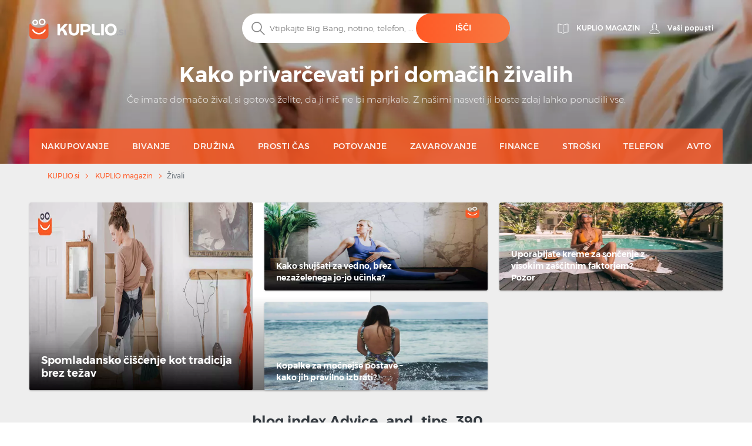

--- FILE ---
content_type: text/html; charset=UTF-8
request_url: https://kuplio.si/blog/zivali
body_size: 15500
content:
<!DOCTYPE html>
    

<html lang="sl">

<head>
        <link rel="canonical" href="https://kuplio.si/blog/zivali" />
            <meta name="description" content="">
    <title></title>
    <meta charset="utf-8">
    <meta http-equiv="X-UA-Compatible" content="IE=edge">
    <meta name="viewport" content="width=device-width, initial-scale=1">
    <meta name="include_mode" content="async" />
                    
    <link rel="icon" type="image/x-icon" href="/assets/images/favicon.ico">

    <style>
        
        @font-face {
            font-family: "Montserrat";
            font-style: normal;
            font-weight: 300;
            src: url("/assets/fonts/si/Montserrat-Light.si.woff2") format("woff2"), url("/assets/fonts/si/Montserrat-Light.si.woff") format("woff");
            font-display: fallback;
        }

        @font-face {
            font-family: "Montserrat";
            font-style: normal;
            font-weight: 400;
            src: url("/assets/fonts/si/Montserrat-Regular.si.woff2") format("woff2"), url("/assets/fonts/si/Montserrat-Regular.si.woff") format("woff");
            font-display: fallback;
        }

        @font-face {
            font-family: "Montserrat";
            font-style: normal;
            font-weight: 500;
            src: url("/assets/fonts/si/Montserrat-Medium.si.woff2") format("woff2"), url("/assets/fonts/si/Montserrat-Medium.si.woff") format("woff");
            font-display: fallback;
        }

        @font-face {
            font-family: "Montserrat";
            font-style: normal;
            font-weight: 700;
            src: url("/assets/fonts/si/Montserrat-SemiBold.si.woff2") format("woff2"), url("/assets/fonts/si/Montserrat-SemiBold.si.woff") format("woff");
            font-display: fallback;
        }

        @font-face {
            font-family: "Montserrat";
            font-style: normal;
            font-weight: 800;
            src: url("/assets/fonts/si/Montserrat-Bold.si.woff2") format("woff2"), url("/assets/fonts/si/Montserrat-Bold.si.woff") format("woff");
            font-display: fallback;
        }
    </style>


    
    
                <!-- Google Tag Manager -->
        <script>window.addEventListener('load', function(){setTimeout(function(){(function(w,d,s,l,i){w[l]=w[l]||[];w[l].push({'gtm.start':
                        new Date().getTime(),event:'gtm.js'});var f=d.getElementsByTagName(s)[0],
                    j=d.createElement(s),dl=l!='dataLayer'?'&l='+l:'';j.async=true;j.src=
                    'https://www.googletagmanager.com/gtm.js?id='+i+dl;f.parentNode.insertBefore(j,f);})(window,document,'script','dataLayer','GTM-WSWPKCQ');}, 3000);
            });</script>
        <!-- End Google Tag Manager -->
        
        <link rel="stylesheet" href="/build/global.9bea14b6.css">
    
    
    
    <script type="text/javascript">
        const currentLocale = 'si';
    </script>
</head>

<body class=blog_frontend_index>
                <!-- Google Tag Manager (noscript) -->
        <noscript><iframe src='https://www.googletagmanager.com/ns.html?id=GTM-WSWPKCQ'
height='0' width='0' style='display:none;visibility:hidden'></iframe></noscript>
        <!-- End Google Tag Manager (noscript) -->
        
    
        <div class="modal fade" id="modal-show-sale"></div>
        <div class="modal fade person-conditions-modal" id="person-conditions-modal"></div>
    <div class="modal fade person-conditions-send-modal" id="person-conditions-send-modal"></div>
            <header>
    
    <style scoped>
        .header-container {
            background-image: url('/assets/images/si/categories/850d9cc5c5d05f9702eff7dfbcb43b72.webp'), url('/assets/images/si/categories/850d9cc5c5d05f9702eff7dfbcb43b72.webp');
        }

    </style>

    <div class="header-container background">
        <div class="container">

                        
<div class="row nav-header pt-lg-4">
    <div class="col-7 col-sm-6 col-lg-3 brand-logo">
        <a href="/"
           class="svg logo-w-medium">
            <img src="/assets/images/si/svg/logo/kuplio_white.svg"
                 alt="__kuplio_white" loading="lazy"
                 class="object light " loading="lazy">
            <img src="/assets/images/si/svg/logo/kuplio_black.svg"
                 alt="__kuplio_black" loading="lazy"
                 class="object dark " loading="lazy">
        </a>
    </div>

            <div class="col-5 col-sm-6 col-lg-4 offset-lg-5 header-right">
            <div class="d-none d-lg-flex">
                                    <a href="/blog" class="s31-header-icon" alt="Kuplio magazin">
                        <svg width="19px" height="18px" class="s31-noHover" viewBox="0 0 19 18" version="1.1" role="img" aria-label="[title]">
                            <title>KUPLIO magazín</title>
                            <g id="Desktop" stroke="none" stroke-width="1" fill="none" fill-rule="evenodd" stroke-linejoin="round">
                                <g id="KUPLIO---Header---Vyhledávač" transform="translate(-1215.000000, -36.000000)" stroke="#FFFFFF">
                                    <g id="v5" transform="translate(1216.000000, 28.000000)">
                                        <g id="Group-9" transform="translate(0.000000, 9.000000)">
                                            <path d="M8.50464067,2.00118412 C4.20027855,-0.475322841 0.0236768802,0.0759696379 0.0236768802,0.0759696379 L0.0236768802,13.8653847 C4.77377994,13.454354 7.86588579,15.6166688 8.5,16.190549 L8.5,16.1988833 C8.50146797,16.1975574 8.5031727,16.1960421 8.50464067,16.1947162 C8.50610864,16.1960421 8.50781337,16.1975574 8.50928134,16.1988833 L8.50928134,16.190549 C9.14334819,15.6166688 12.2355014,13.454354 16.9856045,13.8653847 L16.9856045,0.0759696379 C16.9856045,0.0759696379 12.8090028,-0.475322841 8.50464067,2.00118412 Z" id="Stroke-3"></path>
                                            <path d="M8.52810446,1.99736741 C8.52810446,10.6817117 8.52810446,15.3992559 8.52810446,16.15" id="Stroke-7" stroke-linecap="round"></path>
                                        </g>
                                    </g>
                                </g>
                            </g>
                        </svg>
                        <span class="header-link">Kuplio magazin</span>
                    </a>
                

                <div class="body-user d-inline-block">
                                        <a href="#" class="popup-login btn p-0 text-center align-middle s31-noHover"
                       data-content=" "
                       data-placement="bottom"
                       data-toggle="popover"
                       alt="Vaši popusti">
                        <svg id="account" version="1.1" id="Layer_1" x="0px" y="0px" class="s31-noHover" width="18px" height="18px"
                              viewBox="0 0 18 18" style="enable-background:new 0 0 18 18;" xml:space="preserve"  role="img" aria-label="[title]">
                              <title>Vaši popusti</title>
                              <style type="text/css">
                                   .ava0{fill-rule:evenodd;clip-rule:evenodd;fill:#fff;}
                              </style>
                              <g id="Page-1">
                                   <g id="Artboard" transform="translate(-299.000000, -52.000000)">
                                        <g id="Fill-1">
                                             <path id="path-1_00000052095948971941674520000008342075283685877383_" class="ava0" d="M308,69.1c2,0,4.2-0.2,7.1-0.7
                                                  c0.3-0.1,0.6-0.2,0.6-0.4c0-0.1,0-0.1,0-0.2v-0.1c0-1-0.4-1.9-1.1-2.9c-0.6-0.7-1.5-1.1-2.6-1.5c-0.8-0.3-1.6-0.7-2.3-1.2
                                                  l-0.4-0.3l0.3-0.4c0.4-0.4,0.6-0.9,0.8-1.5l0-0.1l0.1-0.1c0.4-0.4,0.9-1.2,0.9-1.9c0-0.2,0-0.4,0-0.4l-0.3,0l0-2
                                                  c0,0,0-1.1-0.7-1.8c-0.5-0.5-1.3-0.8-2.3-0.8c-1,0-1.7,0.3-2.3,0.8c-0.7,0.7-0.7,1.8-0.7,1.8l0,2l-0.3,0c0,0.1,0,0.2,0,0.4
                                                  c0,0.7,0.4,1.5,0.9,1.9l0.1,0.1l0,0.1c0.1,0.6,0.4,1.1,0.8,1.5l0.3,0.4l-0.5,0.3c-0.7,0.5-1.5,0.8-2.3,1.1c-1,0.4-2,0.8-2.6,1.5
                                                  c-0.7,0.9-1.1,1.9-1.1,2.9v0.1c0,0.1,0,0.1,0,0.2c0,0.2,0.3,0.3,0.7,0.4C303.8,68.9,306,69.1,308,69.1 M308,69.9
                                                  c-2,0-4.3-0.2-7.2-0.7c-0.4-0.1-1.3-0.3-1.3-1.1c0-0.1,0-0.2,0-0.2v-0.1c0-1.2,0.4-2.3,1.2-3.4c0.7-0.9,1.8-1.3,2.9-1.8
                                                  c0.6-0.3,1.3-0.5,1.8-0.8c-0.3-0.4-0.5-0.9-0.6-1.4c-0.5-0.5-1-1.5-1-2.4c0-0.5,0-0.8,0.3-1.1c0,0,0,0,0.1-0.1l0-1.3
                                                  c0,0,0-1.4,1-2.4c0.7-0.7,1.6-1,2.9-1c1.2,0,2.2,0.3,2.9,1c1,1,1,2.3,1,2.4l0,1.3c0,0,0.1,0,0.1,0.1c0.2,0.2,0.3,0.6,0.3,1.1
                                                  c0,0.9-0.5,1.8-1,2.4c-0.1,0.5-0.3,1-0.6,1.4c0.5,0.3,1.2,0.6,1.8,0.8c1.1,0.4,2.2,0.9,2.9,1.8c0.8,1.1,1.2,2.2,1.2,3.4v0.1
                                                  c0,0.1,0,0.2,0,0.2c0,0.8-0.9,1-1.3,1.1C312.3,69.7,310.1,69.9,308,69.9C308,69.9,308,69.9,308,69.9z"/>
                                        </g>
                                   </g>
                              </g>
                        </svg>
                        <span class="header-link">Vaši popusti</span>
                    </a>
                                </div>
                            </div>
            <div class="d-block d-lg-none">
                <a class="search-icon align-middle">
                    <img src="/assets/images/si/svg/global/Search%20Grey.svg"
                         alt="__search_grey" class="object icon i-m"
                         loading="lazy" width="24" height="24">
                </a>
                <div class="nav-toggler-search-icon d-none align-middle">
                    <span></span>
                    <span></span>
                    <span></span>
                    <span></span>
                </div>
                <a id="profile-main-header"
                   class="profile  mr-lg-3">
                    <img src="/assets/images/si/svg/global/Avatar.svg"
                         class="object icon" loading="lazy"
                         width="24" height="24">
                    <img src="/assets/images/si/svg/global/Avatar%20Grey.svg"
                         class="object icon sticky-icon" loading="lazy"
                         width="24" height="24">
                </a>
                 <a class="searcher-mobile" href="/razsiritev-za-brskalnik" alt="Vyhledávač">
                    <svg width="28px" height="28px" class="s31-noHover" viewBox="0 0 17 18" version="1.1" xmlns="http://www.w3.org/2000/svg" xmlns:xlink="http://www.w3.org/1999/xlink">
                        <g id="Desktop" stroke="none" stroke-width="1" fill="none" fill-rule="evenodd">
                            <path d="M13.8615909,5.22265909 C13.8615909,5.22265909 12.4877273,8.44743182 7.53045455,8.44743182 C2.25818182,8.44743182 1.13204545,5.22265909 1.13204545,5.22265909 C0.506818182,5.22265909 3.70370401e-13,5.72947727 3.70370401e-13,6.35493182 L3.70370401e-13,14.0928864 C3.70370401e-13,15.8490227 1.42340909,17.2728864 3.17977273,17.2728864 L11.8140909,17.2728864 C13.5702273,17.2728864 14.9936364,15.8490227 14.9936364,14.0928864 L14.9936364,6.35493182 C14.9936364,5.72947727 14.4868182,5.22265909 13.8615909,5.22265909" id="Fill-1" stroke="#FFFFFF" stroke-linecap="round"></path>
                            <path d="M12.9057707,10.9345059 C11.7809612,12.826719 9.71614558,14 7.50391034,14 C5.28697273,14 3.21745476,12.8212777 2.09452613,10.9213561 C1.95768684,10.6901007 1.96379994,10.3887886 2.14930888,10.1940352 C2.4420321,9.88682835 2.91532677,9.96187298 3.11024047,10.2962864 C4.01615421,11.849325 5.6998418,12.8142494 7.50391034,12.8142494 C9.30821401,12.8142494 10.9916665,11.849325 11.8978153,10.2962864 C12.0663957,10.0067637 12.4435267,9.91176765 12.7322529,10.0908772 C13.0151011,10.2661325 13.0752916,10.6495177 12.9057707,10.9345059" id="Fill-4" fill="#FFFFFF"></path>
                            <path d="M10.4999545,0.972299644 C9.6575446,0.972299644 8.97229588,1.65773337 8.97229588,2.4998928 C8.97229588,3.34226663 9.6575446,4.02770036 10.4999545,4.02770036 C11.3423645,4.02770036 12.0276132,3.34226663 12.0276132,2.4998928 C12.0276132,1.65773337 11.3423645,0.972299644 10.4999545,0.972299644 M10.4999545,5 C9.12130961,5 7.99995455,3.87847862 7.99995455,2.4998928 C7.99995455,1.12152138 9.12130961,0 10.4999545,0 C11.8785995,0 12.9999545,1.12152138 12.9999545,2.4998928 C12.9999545,3.87847862 11.8785995,5 10.4999545,5" id="Fill-6" fill="#FFFFFF"></path>
                            <path d="M4.99995455,1.91992495 C4.40435661,1.91992495 3.91992615,2.4045337 3.91992615,3.00010143 C3.91992615,3.5954663 4.40435661,4.08007505 4.99995455,4.08007505 C5.59555248,4.08007505 6.07998295,3.5954663 6.07998295,3.00010143 C6.07998295,2.4045337 5.59555248,1.91992495 4.99995455,1.91992495 M4.99995455,5 C3.89700293,5 2.99995455,4.10279426 2.99995455,3.00010143 C2.99995455,1.89720574 3.89700293,1 4.99995455,1 C6.10290616,1 6.99995455,1.89720574 6.99995455,3.00010143 C6.99995455,4.10279426 6.10290616,5 4.99995455,5" id="Fill-8" fill="#FFFFFF"></path>
                        </g>
                    </svg>
                </a>
                                <div id="nav-toggler-header" class="nav-toggler-profile d-none align-middle">
                    <span></span>
                    <span></span>
                    <span></span>
                    <span></span>
                </div>
                <div id="nav-toggler-icon"
                     class="nav-toggler align-middle blog">
                    <span></span>
                    <span></span>
                    <span></span>
                    <span></span>
                </div>
            </div>
        </div>
    </div>

                        <div class="row row-center mt-lg-56-neg">
                <div class="col-12 p-0 order-2 order-lg-1 text-center">
                    <form class="search-form pt-1 pt-lg-0">
                                                <div class="form-block d-flex">
                            <img src="/assets/images/si/svg/search.svg"
                                 alt="__search" class="object icon ic-red"
                                 loading="lazy" width="24" height="24">
                            <input type="text" placeholder="Vtipkajte Big Bang, notino, telefon, ..."
                                   class="search"
                                   data-placeholder="Začni tu ..."
                                   data-searchPath="/searchForTypeahead"
                                   id="search-autocomplete">
                            <button type="button"
                                    class="btn btn-solid autocomplete-submit">Išči</button>
                        </div>
                    </form>
                </div>

                                    <div class="col-12 order-2 order-lg-3 mt-lg-0 text-center">
                                                    <h1 class="mt-0 mb-4 mb-lg-2 mt-lg-1 set-lh-4">
                                                                    Kako privarčevati pri domačih živalih
                                                            </h1>
                                                <h2 class="subtitle">
                                                            Če imate domačo žival, si gotovo želite, da ji nič ne bi manjkalo. Z našimi nasveti ji boste zdaj lahko ponudili vse.
                                                    </h2>
                    </div>
                            </div>
            

            <div class="row menu-row">
                <nav class="main-menu blog">
                    <ul>
                                                    <li class="blog-menu justify-content-start justify-content-lg-center li-main">
                                <a href="/blog/nakupovanje"
                                   class="d-inline-flex align-items-center">
                                    <span>Nakupovanje</span>
                                </a>
                            </li>
                                                    <li class="blog-menu justify-content-start justify-content-lg-center li-main">
                                <a href="/blog/bivanje"
                                   class="d-inline-flex align-items-center">
                                    <span>Bivanje</span>
                                </a>
                            </li>
                                                    <li class="blog-menu justify-content-start justify-content-lg-center li-main">
                                <a href="/blog/druzina"
                                   class="d-inline-flex align-items-center">
                                    <span>Družina</span>
                                </a>
                            </li>
                                                    <li class="blog-menu justify-content-start justify-content-lg-center li-main">
                                <a href="/blog/prosti-cas"
                                   class="d-inline-flex align-items-center">
                                    <span>Prosti čas</span>
                                </a>
                            </li>
                                                    <li class="blog-menu justify-content-start justify-content-lg-center li-main">
                                <a href="/blog/potovanje"
                                   class="d-inline-flex align-items-center">
                                    <span>Potovanje</span>
                                </a>
                            </li>
                                                    <li class="blog-menu justify-content-start justify-content-lg-center li-main">
                                <a href="/blog/zavarovanje"
                                   class="d-inline-flex align-items-center">
                                    <span>Zavarovanje</span>
                                </a>
                            </li>
                                                    <li class="blog-menu justify-content-start justify-content-lg-center li-main">
                                <a href="/blog/finance"
                                   class="d-inline-flex align-items-center">
                                    <span>Finance</span>
                                </a>
                            </li>
                                                    <li class="blog-menu justify-content-start justify-content-lg-center li-main">
                                <a href="/blog/stroski"
                                   class="d-inline-flex align-items-center">
                                    <span>Stroški</span>
                                </a>
                            </li>
                                                    <li class="blog-menu justify-content-start justify-content-lg-center li-main">
                                <a href="/blog/telefon"
                                   class="d-inline-flex align-items-center">
                                    <span>Telefon</span>
                                </a>
                            </li>
                                                    <li class="blog-menu justify-content-start justify-content-lg-center li-main">
                                <a href="/blog/avto"
                                   class="d-inline-flex align-items-center">
                                    <span>Avto</span>
                                </a>
                            </li>
                        
                                                    <li class="special mobile d-lg-none justify-content-start justify-content-lg-center">
                                <a href="/blog/tu-ste-prvic"
                                   class="svg">
                                    <img src="/assets/images/si/svg/wallet-kuplio.svg"
                                         alt="__wallet_kuplio"
                                         class="object icon"
                                         loading="lazy" width="24" height="24">
                                    <span class="ml-3">Prvič sem tukaj</span>
                                </a>
                                <a class="sub-link">
                                    <span class="arrow-right"></span>
                                </a>
                            </li>
                                            </ul>
                </nav>
            </div>

                        <div class="row menu-row justify-content-center bg-white shadow-sm position-fixed" id="menu-login">
            <div class="col-12 col-sm-6">
            <div class="menu-login">
                <p class="text-center h4 font-weight-bold text-dark mb-3">Prijavi se</p>
                <form class="login-form" action="/login" method="post">
                    <div class="row">
                        <div class="col-12 form-group">
                            <img loading="lazy" src="/assets/images/si/svg/global/Avatar%20Grey.svg" alt="__avatar_grey" class="object icon">
                            <input type="text" placeholder="Vaš elektronski naslov" name="_email" loading="lazy" width="24" height="24">
                        </div>
                        <div class="col-12 form-group">
                            <img src="/assets/images/si/svg/global/Gray/Lock.svg"
                                  alt="__lock" class="object icon" loading="lazy" width="24" height="24">
                            <input type="password" placeholder="Vaše geslo" name="_password">
                        </div>
                        <div class="col-12 form-group d-flex">
                            <input type="submit" class="btn btn-solid-l m-auto w-100" value="Prijavi se">
                        </div>
                        <div class="col-6 form-group">
                            <label class="checkbox">Zapomni si me                                <input type="checkbox" id="remember_me" name="_remember_me" checked="checked">
                                <span class="checkmark"></span>
                            </label>
                        </div>
                        <div class="lostPasswordButton col-6 form-group text-right">
                            <a href="#" class="font-weight-normal text-lowercase">Pozabljeno geslo?</a>
                        </div>
                        <input type="hidden" name="_csrf_token" value="f42a8d964fa5e6.LfZp5ctoNGxhH05PZlHDuEd2FLAaR0t7vuqYjUNAYUo.dL8Cl6QSUVQ1dWM4Dje76HUcQ4VZHQ5O69_iyic3NT9ElFCrvB95OxtWIQ">
                    </div>
                </form>

                <div class="login-form row">
                                        <div class="col-12">
                        <div class="lostPassword" style="display: none;">
                            <form name="request_password_reset" method="post" action="/xristis/allagi%20kodikou">
<input type="hidden" id="request_password_reset__token" name="request_password_reset[_token]" value="0a4b455c548e4d.zTzHHUMfqRlOKEkU48Fn2Pu1-VtFC0XzPe90X24V7-E.-F7qLQ9Xy1IYUCYlhKYMirLAzxocPzO1X5gfPTt_gYbgCIMsK3edKAt_eQ" />
<div class="col-12 form-group">
    <p class="text-center mb-4 pr-1"><span class="before-line">Pozabljeno geslo?</span></p>
    <hr class="line">
</div>

<div class="col-12 form-group">
    <img src="/assets/images/si/svg/global/Avatar%20Grey.svg" alt="__avatar_grey" class="object icon" loading="lazy" width="24" height="24">
    <input type="text" id="request_password_reset_email" name="request_password_reset[email]" required="required" placeholder="Elektronski naslov" />
</div>

<div class="col-12 form-group d-flex">
    <input type="submit" class="btn btn-solid-l m-auto w-100" value="Pošlji"/>
</div>
</form>
                        </div>
                    </div>
                    <div class="col-12">
                        <p class="text-center mb-4"><span class="before-line">Še nimate svojega računa?</span></p>
                        <hr class="line">
                    </div>
                    <div class="col-12 form-group d-flex">
                        <a href="/registracija" class="btn btn-solid-l m-auto w-100">Registriraj se</a>
                    </div>
                </div>
            </div>
        </div>
    </div>

            <div class="row menu-row justify-content-center bg-white position-fixed shadow-sm" id="menu-search">
                <div class="col-12 p-0">
                    <div class="menu-search">
                        <form class="search-form pt-1">
                            <div class="form-block m-0 text-center">
                                <img src="/assets/images/si/svg/search.svg"
                                     alt="__search" class="object icon ic-red"
                                     loading="lazy" width="24" height="24">
                                <input type="text"
                                       placeholder="__blog.header_Write_Alza.cz,_mobiles,_Kasa.cz_..."
                                       class="search"
                                       data-placeholder="__blog.header_Start_here..."
                                       id="search-autocomplete-mobile">
                                <button class="btn btn-solid">__blog.header_Search</button>
                            </div>
                        </form>
                    </div>
                </div>
            </div>
        </div>
    </div>
</header>



    <div id="eshops-menu-container" class="d-none mega-menu shadow-lg">
        <section class="py-4">
            <div class="container container-swiper">
                <div class="row">
                    <div class="col-12 text-center">
                        <p class="h6 font-weight-bold">Najboljše spletne trgovine</p>
                    </div>
                </div>

                <div class="row inside-padding-for-swiper-no-controls">
                    <div id="top-eshops-menu" class="swiper swiper-top-dropdown-coupons dropdown-swiper">
                        <div class="swiper-wrapper">
                                                            <div class="swiper-slide brand item ppc-counter" data-id="1404" data-type="Eshop">
                                    <a href="/kuponi/malinca">
                                        <div class="panel">
                                                                                        
                                            <picture>
                                                                                                <img alt="Vsi kuponi za popust Malinca"
                                                        src="/assets/images/si/eshops/1e35380f93f941e9f1f271f9632748d3.webp"
                                                        class="img-fluid" loading="lazy" width="94" height="94">
                                            </picture>
                                        </div>
                                    </a>
                                </div>
                                                            <div class="swiper-slide brand item ppc-counter" data-id="1473" data-type="Eshop">
                                    <a href="/kuponi/vidaxl">
                                        <div class="panel">
                                                                                        
                                            <picture>
                                                                                                <img alt="Vsi kuponi za popust VidaXL"
                                                        src="/assets/images/si/eshops/26e439c7e76d7cf71fec00c976d8786d.webp"
                                                        class="img-fluid" loading="lazy" width="94" height="94">
                                            </picture>
                                        </div>
                                    </a>
                                </div>
                                                            <div class="swiper-slide brand item ppc-counter" data-id="1538" data-type="Eshop">
                                    <a href="/kuponi/ehome-shop">
                                        <div class="panel">
                                                                                        
                                            <picture>
                                                                                                <img alt="Vsi kuponi za popust Ehome shop"
                                                        src="/assets/images/si/eshops/cc64db6f39aa4d7e46a6ac2c92408477.webp"
                                                        class="img-fluid" loading="lazy" width="94" height="94">
                                            </picture>
                                        </div>
                                    </a>
                                </div>
                                                            <div class="swiper-slide brand item ppc-counter" data-id="1381" data-type="Eshop">
                                    <a href="/kuponi/bigbang">
                                        <div class="panel">
                                                                                        
                                            <picture>
                                                                                                <img alt="Vsi kuponi za popust Big Bang"
                                                        src="/assets/images/si/eshops/5fd27df39f823273cd16cbb298c4ca9f.webp"
                                                        class="img-fluid" loading="lazy" width="94" height="94">
                                            </picture>
                                        </div>
                                    </a>
                                </div>
                                                            <div class="swiper-slide brand item ppc-counter" data-id="1388" data-type="Eshop">
                                    <a href="/kuponi/factcool">
                                        <div class="panel">
                                                                                        
                                            <picture>
                                                                                                <img alt="Vsi kuponi za popust Factcool"
                                                        src="/assets/images/si/eshops/6a21d160360e30cff15d0082d31206ef.webp"
                                                        class="img-fluid" loading="lazy" width="94" height="94">
                                            </picture>
                                        </div>
                                    </a>
                                </div>
                                                            <div class="swiper-slide brand item ppc-counter" data-id="1532" data-type="Eshop">
                                    <a href="/kuponi/shoppster">
                                        <div class="panel">
                                                                                        
                                            <picture>
                                                                                                <img alt="Vsi kuponi za popust Shoppster"
                                                        src="/assets/images/si/eshops/ebea7ab9745889052e3abeb47984e963.webp"
                                                        class="img-fluid" loading="lazy" width="94" height="94">
                                            </picture>
                                        </div>
                                    </a>
                                </div>
                                                            <div class="swiper-slide brand item ppc-counter" data-id="1464" data-type="Eshop">
                                    <a href="/kuponi/modivo">
                                        <div class="panel">
                                                                                        
                                            <picture>
                                                                                                <img alt="Vsi kuponi za popust Modivo"
                                                        src="/assets/images/si/eshops/7522774fe04ce5cfe4fcb38725611de0.webp"
                                                        class="img-fluid" loading="lazy" width="94" height="94">
                                            </picture>
                                        </div>
                                    </a>
                                </div>
                                                            <div class="swiper-slide brand item ppc-counter" data-id="1377" data-type="Eshop">
                                    <a href="/kuponi/notino">
                                        <div class="panel">
                                                                                        
                                            <picture>
                                                                                                <img alt="Vsi kuponi za popust Notino"
                                                        src="/assets/images/si/eshops/1b5029f0e4a0d518d742ce0857992fbb.webp"
                                                        class="img-fluid" loading="lazy" width="94" height="94">
                                            </picture>
                                        </div>
                                    </a>
                                </div>
                                                            <div class="swiper-slide brand item ppc-counter" data-id="1603" data-type="Eshop">
                                    <a href="/kuponi/crocs-si">
                                        <div class="panel">
                                                                                        
                                            <picture>
                                                                                                <img alt="vsi kuponi za popust Crocs"
                                                        src="/assets/images/si/eshops/02f07714992546ddd77ea850bd3cf568.webp"
                                                        class="img-fluid" loading="lazy" width="94" height="94">
                                            </picture>
                                        </div>
                                    </a>
                                </div>
                                                            <div class="swiper-slide brand item ppc-counter" data-id="1436" data-type="Eshop">
                                    <a href="/kuponi/eobutev">
                                        <div class="panel">
                                                                                        
                                            <picture>
                                                                                                <img alt="Vsi kuponi za popust Eobutev"
                                                        src="/assets/images/si/eshops/b886533700ef31964b239bbf6872d23e.webp"
                                                        class="img-fluid" loading="lazy" width="94" height="94">
                                            </picture>
                                        </div>
                                    </a>
                                </div>
                                                            <div class="swiper-slide brand item ppc-counter" data-id="1390" data-type="Eshop">
                                    <a href="/kuponi/lelosi">
                                        <div class="panel">
                                                                                        
                                            <picture>
                                                                                                <img alt="Vsi kuponi za popust Lelosi"
                                                        src="/assets/images/si/eshops/852f2301d2b925e5ee8316cc83f97806.webp"
                                                        class="img-fluid" loading="lazy" width="94" height="94">
                                            </picture>
                                        </div>
                                    </a>
                                </div>
                                                            <div class="swiper-slide brand item ppc-counter" data-id="1462" data-type="Eshop">
                                    <a href="/kuponi/answear">
                                        <div class="panel">
                                                                                        
                                            <picture>
                                                                                                <img alt="Vsi kuponi za popust Answear"
                                                        src="/assets/images/si/eshops/dc446fcb02c9b30a11ce8d29abed300c.webp"
                                                        class="img-fluid" loading="lazy" width="94" height="94">
                                            </picture>
                                        </div>
                                    </a>
                                </div>
                                                    </div>
                    </div>
                </div>
            </div>

            <div class="container">
                <div class="row pt-3 shop-list">
                                                                        <div class="col-2 step-single">
                            <ul>
                                                <li>
                            <a href="/kuponi/11teamsports">11teamsports
                                (12)</a></li>
                                                                                            <li>
                            <a href="/kuponi/agatinsvet">Agatin svet
                                (13)</a></li>
                                                                                            <li>
                            <a href="/kuponi/airserbia">Air Serbia
                                (12)</a></li>
                                                                                            <li>
                            <a href="/kuponi/aliexpress">AliExpress
                                (28)</a></li>
                                                                                            <li>
                            <a href="/kuponi/astratex">Astratex
                                (19)</a></li>
                                                    </ul>
                            </div>
                                                                                                <div class="col-2 step-single">
                            <ul>
                                                <li>
                            <a href="/kuponi/bodyworld">Bodyworld
                                (12)</a></li>
                                                                                            <li>
                            <a href="/kuponi/brasty">Brasty
                                (12)</a></li>
                                                                                            <li>
                            <a href="/kuponi/ccc">CCC
                                (26)</a></li>
                                                                                            <li>
                            <a href="/kuponi/dedoles">Dedoles
                                (11)</a></li>
                                                                                            <li>
                            <a href="/kuponi/dormeo">Dormeo
                                (9)</a></li>
                                                    </ul>
                            </div>
                                                                                                <div class="col-2 step-single">
                            <ul>
                                                <li>
                            <a href="/kuponi/europa92">Europa 92
                                (9)</a></li>
                                                                                            <li>
                            <a href="/kuponi/fenzy">Fenzy
                                (18)</a></li>
                                                                                            <li>
                            <a href="/kuponi/footshop">Footshop
                                (13)</a></li>
                                                                                            <li>
                            <a href="/kuponi/gume-direkt">Gume-direkt
                                (10)</a></li>
                                                                                            <li>
                            <a href="/kuponi/irobot">iRobot
                                (13)</a></li>
                                                    </ul>
                            </div>
                                                                                                <div class="col-2 step-single">
                            <ul>
                                                <li>
                            <a href="/kuponi/licila">Licila.si
                                (30)</a></li>
                                                                                            <li>
                            <a href="/kuponi/megabon">Megabon
                                (13)</a></li>
                                                                                            <li>
                            <a href="/kuponi/mohito">Mohito
                                (13)</a></li>
                                                                                            <li>
                            <a href="/kuponi/myprotein">Myprotein
                                (23)</a></li>
                                                                                            <li>
                            <a href="/kuponi/nakit-eshop">Nakit Eshop
                                (13)</a></li>
                                                    </ul>
                            </div>
                                                                                                <div class="col-2 step-single">
                            <ul>
                                                <li>
                            <a href="/kuponi/naturesfinest">Natures Finest
                                (43)</a></li>
                                                                                            <li>
                            <a href="/kuponi/ocka-nakupuje">Očka Nakupuje
                                (10)</a></li>
                                                                                            <li>
                            <a href="/kuponi/samsung">Samsung
                                (21)</a></li>
                                                                                            <li>
                            <a href="/kuponi/sensilab">Sensilab
                                (40)</a></li>
                                                                                            <li>
                            <a href="/kuponi/temu">Temu
                                (11)</a></li>
                                                    </ul>
                            </div>
                                                                                                <div class="col-2 step-single">
                            <ul>
                                                <li>
                            <a href="/kuponi/thermana">Thermana Laško
                                (4)</a></li>
                                                                                            <li>
                            <a href="/kuponi/top4running">Top4Running
                                (11)</a></li>
                                                                                            <li>
                            <a href="/kuponi/turkishairlines">Turkish Airlines
                                (11)</a></li>
                                                                                            <li>
                            <a href="/kuponi/wolt">Wolt
                                (10)</a></li>
                                                                                            <li>
                            <a href="/kuponi/zepter">Zepter
                                (11)</a></li>
                                                    </ul>
                            </div>
                                                            </div>

                <div class="row m-auto">
                    <div class="col-12 text-center">
                        <a href="/trgovine?show=list"
                           class="btn btn-transparent-m hover-txt width-auto">
                            Prikaži vse trgovine</a>
                    </div>
                </div>
            </div>
        </section>
    </div>

    <div id="brands-menu-container" class="d-none mega-menu shadow-lg">
        <section class="py-4">
            <div class="container container-swiper">
                <div class="row">
                    <div class="col-12 text-center">
                        <p class="h6 font-weight-bold">TOP blagovne znamke</p>
                    </div>
                </div>

                <div class="row inside-padding-for-swiper-no-controls">
                    <div id="top-brands-menu" class="swiper swiper-top-dropdown-coupons dropdown-swiper">
                        <div class="swiper-wrapper">
                                                    </div>
                    </div>
                </div>
            </div>

            <div class="container">
                <div class="row pt-3">
                                    </div>
            </div>
            <div class="row m-auto">
                <div class="col-12 text-center">
                    <a href="/blagovne-znamke?show=list"
                       class="btn btn-transparent-m hover-txt width-auto">Prikaži vse znamke</a>
                </div>
            </div>
        </section>
    </div>

    <div id="coupons-menu-container" class="mega-menu d-none shadow-lg">
        <section class="pt-4">
            <div class="container container-swiper">
                <div class="row">
                    <div class="col-12 text-center">
                        <p class="h6 font-weight-bold">Najboljše spletne trgovine</p>
                    </div>
                </div>

                <div class="row inside-padding-for-swiper-no-controls">
                    <div id="top-eshops-menu-coupons" class="swiper swiper-top-dropdown-coupons dropdown-swiper">
                        <div class="swiper-wrapper">
                                                    <div class="swiper-slide brand item ppc-counter" data-id="1404" data-type="Eshop">
                                <a href="/kuponi/malinca">
                                    <div class="panel">
                                                                                    
                                            <picture>
                                                                                                <img alt="Vsi kuponi za popust Malinca"
                                                        src="/assets/images/si/eshops/1e35380f93f941e9f1f271f9632748d3.webp"
                                                        class="img-fluid" loading="lazy" width="94" height="94">
                                            </picture>
                                    </div>
                                </a>
                            </div>
                                                    <div class="swiper-slide brand item ppc-counter" data-id="1473" data-type="Eshop">
                                <a href="/kuponi/vidaxl">
                                    <div class="panel">
                                                                                    
                                            <picture>
                                                                                                <img alt="Vsi kuponi za popust VidaXL"
                                                        src="/assets/images/si/eshops/26e439c7e76d7cf71fec00c976d8786d.webp"
                                                        class="img-fluid" loading="lazy" width="94" height="94">
                                            </picture>
                                    </div>
                                </a>
                            </div>
                                                    <div class="swiper-slide brand item ppc-counter" data-id="1538" data-type="Eshop">
                                <a href="/kuponi/ehome-shop">
                                    <div class="panel">
                                                                                    
                                            <picture>
                                                                                                <img alt="Vsi kuponi za popust Ehome shop"
                                                        src="/assets/images/si/eshops/cc64db6f39aa4d7e46a6ac2c92408477.webp"
                                                        class="img-fluid" loading="lazy" width="94" height="94">
                                            </picture>
                                    </div>
                                </a>
                            </div>
                                                    <div class="swiper-slide brand item ppc-counter" data-id="1381" data-type="Eshop">
                                <a href="/kuponi/bigbang">
                                    <div class="panel">
                                                                                    
                                            <picture>
                                                                                                <img alt="Vsi kuponi za popust Big Bang"
                                                        src="/assets/images/si/eshops/5fd27df39f823273cd16cbb298c4ca9f.webp"
                                                        class="img-fluid" loading="lazy" width="94" height="94">
                                            </picture>
                                    </div>
                                </a>
                            </div>
                                                    <div class="swiper-slide brand item ppc-counter" data-id="1388" data-type="Eshop">
                                <a href="/kuponi/factcool">
                                    <div class="panel">
                                                                                    
                                            <picture>
                                                                                                <img alt="Vsi kuponi za popust Factcool"
                                                        src="/assets/images/si/eshops/6a21d160360e30cff15d0082d31206ef.webp"
                                                        class="img-fluid" loading="lazy" width="94" height="94">
                                            </picture>
                                    </div>
                                </a>
                            </div>
                                                    <div class="swiper-slide brand item ppc-counter" data-id="1532" data-type="Eshop">
                                <a href="/kuponi/shoppster">
                                    <div class="panel">
                                                                                    
                                            <picture>
                                                                                                <img alt="Vsi kuponi za popust Shoppster"
                                                        src="/assets/images/si/eshops/ebea7ab9745889052e3abeb47984e963.webp"
                                                        class="img-fluid" loading="lazy" width="94" height="94">
                                            </picture>
                                    </div>
                                </a>
                            </div>
                                                    <div class="swiper-slide brand item ppc-counter" data-id="1464" data-type="Eshop">
                                <a href="/kuponi/modivo">
                                    <div class="panel">
                                                                                    
                                            <picture>
                                                                                                <img alt="Vsi kuponi za popust Modivo"
                                                        src="/assets/images/si/eshops/7522774fe04ce5cfe4fcb38725611de0.webp"
                                                        class="img-fluid" loading="lazy" width="94" height="94">
                                            </picture>
                                    </div>
                                </a>
                            </div>
                                                    <div class="swiper-slide brand item ppc-counter" data-id="1377" data-type="Eshop">
                                <a href="/kuponi/notino">
                                    <div class="panel">
                                                                                    
                                            <picture>
                                                                                                <img alt="Vsi kuponi za popust Notino"
                                                        src="/assets/images/si/eshops/1b5029f0e4a0d518d742ce0857992fbb.webp"
                                                        class="img-fluid" loading="lazy" width="94" height="94">
                                            </picture>
                                    </div>
                                </a>
                            </div>
                                                    <div class="swiper-slide brand item ppc-counter" data-id="1603" data-type="Eshop">
                                <a href="/kuponi/crocs-si">
                                    <div class="panel">
                                                                                    
                                            <picture>
                                                                                                <img alt="vsi kuponi za popust Crocs"
                                                        src="/assets/images/si/eshops/02f07714992546ddd77ea850bd3cf568.webp"
                                                        class="img-fluid" loading="lazy" width="94" height="94">
                                            </picture>
                                    </div>
                                </a>
                            </div>
                                                    <div class="swiper-slide brand item ppc-counter" data-id="1436" data-type="Eshop">
                                <a href="/kuponi/eobutev">
                                    <div class="panel">
                                                                                    
                                            <picture>
                                                                                                <img alt="Vsi kuponi za popust Eobutev"
                                                        src="/assets/images/si/eshops/b886533700ef31964b239bbf6872d23e.webp"
                                                        class="img-fluid" loading="lazy" width="94" height="94">
                                            </picture>
                                    </div>
                                </a>
                            </div>
                                                    <div class="swiper-slide brand item ppc-counter" data-id="1390" data-type="Eshop">
                                <a href="/kuponi/lelosi">
                                    <div class="panel">
                                                                                    
                                            <picture>
                                                                                                <img alt="Vsi kuponi za popust Lelosi"
                                                        src="/assets/images/si/eshops/852f2301d2b925e5ee8316cc83f97806.webp"
                                                        class="img-fluid" loading="lazy" width="94" height="94">
                                            </picture>
                                    </div>
                                </a>
                            </div>
                                                    <div class="swiper-slide brand item ppc-counter" data-id="1462" data-type="Eshop">
                                <a href="/kuponi/answear">
                                    <div class="panel">
                                                                                    
                                            <picture>
                                                                                                <img alt="Vsi kuponi za popust Answear"
                                                        src="/assets/images/si/eshops/dc446fcb02c9b30a11ce8d29abed300c.webp"
                                                        class="img-fluid" loading="lazy" width="94" height="94">
                                            </picture>
                                    </div>
                                </a>
                            </div>
                                                </div>
                    </div>
                    <div class="swiper-pagination swiper-pagination-top-dropdown-coupons"></div>
                </div>
            </div>

            <div class="container">
                <div class="row pt-3 shop-list">
                                                                        <div class="col-2 step-single">
                            <ul>
                                                <li>
                            <a href="/kuponi/11teamsports">11teamsports
                                (12)</a></li>
                                                                                            <li>
                            <a href="/kuponi/agatinsvet">Agatin svet
                                (13)</a></li>
                                                                                            <li>
                            <a href="/kuponi/airserbia">Air Serbia
                                (12)</a></li>
                                                                                            <li>
                            <a href="/kuponi/aliexpress">AliExpress
                                (28)</a></li>
                                                                                            <li>
                            <a href="/kuponi/astratex">Astratex
                                (19)</a></li>
                                                    </ul>
                            </div>
                                                                                                <div class="col-2 step-single">
                            <ul>
                                                <li>
                            <a href="/kuponi/bodyworld">Bodyworld
                                (12)</a></li>
                                                                                            <li>
                            <a href="/kuponi/brasty">Brasty
                                (12)</a></li>
                                                                                            <li>
                            <a href="/kuponi/ccc">CCC
                                (26)</a></li>
                                                                                            <li>
                            <a href="/kuponi/dedoles">Dedoles
                                (11)</a></li>
                                                                                            <li>
                            <a href="/kuponi/dormeo">Dormeo
                                (9)</a></li>
                                                    </ul>
                            </div>
                                                                                                <div class="col-2 step-single">
                            <ul>
                                                <li>
                            <a href="/kuponi/europa92">Europa 92
                                (9)</a></li>
                                                                                            <li>
                            <a href="/kuponi/fenzy">Fenzy
                                (18)</a></li>
                                                                                            <li>
                            <a href="/kuponi/footshop">Footshop
                                (13)</a></li>
                                                                                            <li>
                            <a href="/kuponi/gume-direkt">Gume-direkt
                                (10)</a></li>
                                                                                            <li>
                            <a href="/kuponi/irobot">iRobot
                                (13)</a></li>
                                                    </ul>
                            </div>
                                                                                                <div class="col-2 step-single">
                            <ul>
                                                <li>
                            <a href="/kuponi/licila">Licila.si
                                (30)</a></li>
                                                                                            <li>
                            <a href="/kuponi/megabon">Megabon
                                (13)</a></li>
                                                                                            <li>
                            <a href="/kuponi/mohito">Mohito
                                (13)</a></li>
                                                                                            <li>
                            <a href="/kuponi/myprotein">Myprotein
                                (23)</a></li>
                                                                                            <li>
                            <a href="/kuponi/nakit-eshop">Nakit Eshop
                                (13)</a></li>
                                                    </ul>
                            </div>
                                                                                                <div class="col-2 step-single">
                            <ul>
                                                <li>
                            <a href="/kuponi/naturesfinest">Natures Finest
                                (43)</a></li>
                                                                                            <li>
                            <a href="/kuponi/ocka-nakupuje">Očka Nakupuje
                                (10)</a></li>
                                                                                            <li>
                            <a href="/kuponi/samsung">Samsung
                                (21)</a></li>
                                                                                            <li>
                            <a href="/kuponi/sensilab">Sensilab
                                (40)</a></li>
                                                                                            <li>
                            <a href="/kuponi/temu">Temu
                                (11)</a></li>
                                                    </ul>
                            </div>
                                                                                                <div class="col-2 step-single">
                            <ul>
                                                <li>
                            <a href="/kuponi/thermana">Thermana Laško
                                (4)</a></li>
                                                                                            <li>
                            <a href="/kuponi/top4running">Top4Running
                                (11)</a></li>
                                                                                            <li>
                            <a href="/kuponi/turkishairlines">Turkish Airlines
                                (11)</a></li>
                                                                                            <li>
                            <a href="/kuponi/wolt">Wolt
                                (10)</a></li>
                                                                                            <li>
                            <a href="/kuponi/zepter">Zepter
                                (11)</a></li>
                                                    </ul>
                            </div>
                                                            </div>

                <div class="row">
                    <div class="col-12 text-center">
                        <a href="/kuponi"
                           class="btn btn-transparent-m hover-txt width-auto">
                            PRIKAŽI VSE</a>
                    </div>
                </div>
            </div>
        </section>
    </div>

    <div id="sales-menu-container" class="mega-menu d-none shadow-lg">
        <section class="pdd-t-22">
            <div class="container container-swiper">
                <div class="row">
                    <div class="col-12 text-center">
                        <p class="h6 font-weight-bold">Najboljše spletne trgovine</p>
                    </div>
                </div>

                <div class="row inside-padding-for-swiper-no-controls">
                    <div id="top-eshops-menu-sales" class="swiper swiper-top-dropdown-coupons dropdown-swiper">
                        <div class="swiper-wrapper">
                                                            <div class="swiper-slide brand item ppc-counter" data-id="1404" data-type="Eshop">
                                    <a href="/kuponi/malinca">
                                        <div class="panel">    
                                                                                        
                                            <picture>
                                                                                                <img alt="Vsi kuponi za popust Malinca"
                                                        src="/assets/images/si/eshops/1e35380f93f941e9f1f271f9632748d3.webp"
                                                        class="img-fluid" loading="lazy" width="94" height="94">
                                            </picture>
                                        </div>
                                    </a>
                                </div>
                                                            <div class="swiper-slide brand item ppc-counter" data-id="1473" data-type="Eshop">
                                    <a href="/kuponi/vidaxl">
                                        <div class="panel">    
                                                                                        
                                            <picture>
                                                                                                <img alt="Vsi kuponi za popust VidaXL"
                                                        src="/assets/images/si/eshops/26e439c7e76d7cf71fec00c976d8786d.webp"
                                                        class="img-fluid" loading="lazy" width="94" height="94">
                                            </picture>
                                        </div>
                                    </a>
                                </div>
                                                            <div class="swiper-slide brand item ppc-counter" data-id="1538" data-type="Eshop">
                                    <a href="/kuponi/ehome-shop">
                                        <div class="panel">    
                                                                                        
                                            <picture>
                                                                                                <img alt="Vsi kuponi za popust Ehome shop"
                                                        src="/assets/images/si/eshops/cc64db6f39aa4d7e46a6ac2c92408477.webp"
                                                        class="img-fluid" loading="lazy" width="94" height="94">
                                            </picture>
                                        </div>
                                    </a>
                                </div>
                                                            <div class="swiper-slide brand item ppc-counter" data-id="1381" data-type="Eshop">
                                    <a href="/kuponi/bigbang">
                                        <div class="panel">    
                                                                                        
                                            <picture>
                                                                                                <img alt="Vsi kuponi za popust Big Bang"
                                                        src="/assets/images/si/eshops/5fd27df39f823273cd16cbb298c4ca9f.webp"
                                                        class="img-fluid" loading="lazy" width="94" height="94">
                                            </picture>
                                        </div>
                                    </a>
                                </div>
                                                            <div class="swiper-slide brand item ppc-counter" data-id="1388" data-type="Eshop">
                                    <a href="/kuponi/factcool">
                                        <div class="panel">    
                                                                                        
                                            <picture>
                                                                                                <img alt="Vsi kuponi za popust Factcool"
                                                        src="/assets/images/si/eshops/6a21d160360e30cff15d0082d31206ef.webp"
                                                        class="img-fluid" loading="lazy" width="94" height="94">
                                            </picture>
                                        </div>
                                    </a>
                                </div>
                                                            <div class="swiper-slide brand item ppc-counter" data-id="1532" data-type="Eshop">
                                    <a href="/kuponi/shoppster">
                                        <div class="panel">    
                                                                                        
                                            <picture>
                                                                                                <img alt="Vsi kuponi za popust Shoppster"
                                                        src="/assets/images/si/eshops/ebea7ab9745889052e3abeb47984e963.webp"
                                                        class="img-fluid" loading="lazy" width="94" height="94">
                                            </picture>
                                        </div>
                                    </a>
                                </div>
                                                            <div class="swiper-slide brand item ppc-counter" data-id="1464" data-type="Eshop">
                                    <a href="/kuponi/modivo">
                                        <div class="panel">    
                                                                                        
                                            <picture>
                                                                                                <img alt="Vsi kuponi za popust Modivo"
                                                        src="/assets/images/si/eshops/7522774fe04ce5cfe4fcb38725611de0.webp"
                                                        class="img-fluid" loading="lazy" width="94" height="94">
                                            </picture>
                                        </div>
                                    </a>
                                </div>
                                                            <div class="swiper-slide brand item ppc-counter" data-id="1377" data-type="Eshop">
                                    <a href="/kuponi/notino">
                                        <div class="panel">    
                                                                                        
                                            <picture>
                                                                                                <img alt="Vsi kuponi za popust Notino"
                                                        src="/assets/images/si/eshops/1b5029f0e4a0d518d742ce0857992fbb.webp"
                                                        class="img-fluid" loading="lazy" width="94" height="94">
                                            </picture>
                                        </div>
                                    </a>
                                </div>
                                                            <div class="swiper-slide brand item ppc-counter" data-id="1603" data-type="Eshop">
                                    <a href="/kuponi/crocs-si">
                                        <div class="panel">    
                                                                                        
                                            <picture>
                                                                                                <img alt="vsi kuponi za popust Crocs"
                                                        src="/assets/images/si/eshops/02f07714992546ddd77ea850bd3cf568.webp"
                                                        class="img-fluid" loading="lazy" width="94" height="94">
                                            </picture>
                                        </div>
                                    </a>
                                </div>
                                                            <div class="swiper-slide brand item ppc-counter" data-id="1436" data-type="Eshop">
                                    <a href="/kuponi/eobutev">
                                        <div class="panel">    
                                                                                        
                                            <picture>
                                                                                                <img alt="Vsi kuponi za popust Eobutev"
                                                        src="/assets/images/si/eshops/b886533700ef31964b239bbf6872d23e.webp"
                                                        class="img-fluid" loading="lazy" width="94" height="94">
                                            </picture>
                                        </div>
                                    </a>
                                </div>
                                                            <div class="swiper-slide brand item ppc-counter" data-id="1390" data-type="Eshop">
                                    <a href="/kuponi/lelosi">
                                        <div class="panel">    
                                                                                        
                                            <picture>
                                                                                                <img alt="Vsi kuponi za popust Lelosi"
                                                        src="/assets/images/si/eshops/852f2301d2b925e5ee8316cc83f97806.webp"
                                                        class="img-fluid" loading="lazy" width="94" height="94">
                                            </picture>
                                        </div>
                                    </a>
                                </div>
                                                            <div class="swiper-slide brand item ppc-counter" data-id="1462" data-type="Eshop">
                                    <a href="/kuponi/answear">
                                        <div class="panel">    
                                                                                        
                                            <picture>
                                                                                                <img alt="Vsi kuponi za popust Answear"
                                                        src="/assets/images/si/eshops/dc446fcb02c9b30a11ce8d29abed300c.webp"
                                                        class="img-fluid" loading="lazy" width="94" height="94">
                                            </picture>
                                        </div>
                                    </a>
                                </div>
                                                    </div>
                    </div>
                </div>
            </div>

            <div class="container">
                <div class="row pt-3 shop-list">
                                                                        <div class="col-2 step-single">
                            <ul>
                                                <li>
                            <a href="/kuponi/11teamsports">11teamsports
                                (12)</a></li>
                                                                                            <li>
                            <a href="/kuponi/agatinsvet">Agatin svet
                                (13)</a></li>
                                                                                            <li>
                            <a href="/kuponi/airserbia">Air Serbia
                                (12)</a></li>
                                                                                            <li>
                            <a href="/kuponi/aliexpress">AliExpress
                                (28)</a></li>
                                                                                            <li>
                            <a href="/kuponi/astratex">Astratex
                                (19)</a></li>
                                                    </ul>
                            </div>
                                                                                                <div class="col-2 step-single">
                            <ul>
                                                <li>
                            <a href="/kuponi/bodyworld">Bodyworld
                                (12)</a></li>
                                                                                            <li>
                            <a href="/kuponi/brasty">Brasty
                                (12)</a></li>
                                                                                            <li>
                            <a href="/kuponi/ccc">CCC
                                (26)</a></li>
                                                                                            <li>
                            <a href="/kuponi/dedoles">Dedoles
                                (11)</a></li>
                                                                                            <li>
                            <a href="/kuponi/dormeo">Dormeo
                                (9)</a></li>
                                                    </ul>
                            </div>
                                                                                                <div class="col-2 step-single">
                            <ul>
                                                <li>
                            <a href="/kuponi/europa92">Europa 92
                                (9)</a></li>
                                                                                            <li>
                            <a href="/kuponi/fenzy">Fenzy
                                (18)</a></li>
                                                                                            <li>
                            <a href="/kuponi/footshop">Footshop
                                (13)</a></li>
                                                                                            <li>
                            <a href="/kuponi/gume-direkt">Gume-direkt
                                (10)</a></li>
                                                                                            <li>
                            <a href="/kuponi/irobot">iRobot
                                (13)</a></li>
                                                    </ul>
                            </div>
                                                                                                <div class="col-2 step-single">
                            <ul>
                                                <li>
                            <a href="/kuponi/licila">Licila.si
                                (30)</a></li>
                                                                                            <li>
                            <a href="/kuponi/megabon">Megabon
                                (13)</a></li>
                                                                                            <li>
                            <a href="/kuponi/mohito">Mohito
                                (13)</a></li>
                                                                                            <li>
                            <a href="/kuponi/myprotein">Myprotein
                                (23)</a></li>
                                                                                            <li>
                            <a href="/kuponi/nakit-eshop">Nakit Eshop
                                (13)</a></li>
                                                    </ul>
                            </div>
                                                                                                <div class="col-2 step-single">
                            <ul>
                                                <li>
                            <a href="/kuponi/naturesfinest">Natures Finest
                                (43)</a></li>
                                                                                            <li>
                            <a href="/kuponi/ocka-nakupuje">Očka Nakupuje
                                (10)</a></li>
                                                                                            <li>
                            <a href="/kuponi/samsung">Samsung
                                (21)</a></li>
                                                                                            <li>
                            <a href="/kuponi/sensilab">Sensilab
                                (40)</a></li>
                                                                                            <li>
                            <a href="/kuponi/temu">Temu
                                (11)</a></li>
                                                    </ul>
                            </div>
                                                                                                <div class="col-2 step-single">
                            <ul>
                                                <li>
                            <a href="/kuponi/thermana">Thermana Laško
                                (4)</a></li>
                                                                                            <li>
                            <a href="/kuponi/top4running">Top4Running
                                (11)</a></li>
                                                                                            <li>
                            <a href="/kuponi/turkishairlines">Turkish Airlines
                                (11)</a></li>
                                                                                            <li>
                            <a href="/kuponi/wolt">Wolt
                                (10)</a></li>
                                                                                            <li>
                            <a href="/kuponi/zepter">Zepter
                                (11)</a></li>
                                                    </ul>
                            </div>
                                                            </div>

                <div class="row">
                    <div class="col-12 text-center">
                        <a href="/razprodaje"
                           class="btn btn-transparent-m hover-txt width-auto">
                            Vse razprodaje</a>
                    </div>
                </div>
            </div>
        </section>
    </div>

    <div id="products-menu-container" class="d-none mega-menu shadow-lg">
        <section class="py-4">
            <div class="container fs-0">
                                    <div class="step-small">
                        <div class="side">
                            <img src="/assets/images/si/categories/P0600001.webp
                            " class="icon i-m" loading="lazy" width="80" height="80" alt="Moda"/>
                        </div>
                        <div class="main">
                            <p class="h3 font-weight-bold">
                                <a href="/popusti/moda">
                                    Moda
                                    <span class="thinner">(2538)</span>
                                </a>
                            </p>
                                                                                                <ul>
                                                                                    <li>
                                                <a href="/popusti/oblacila">
                                                    Oblačila
                                                </a>
                                            </li>
                                                                            </ul>
                                                                    <ul>
                                                                                    <li>
                                                <a href="/popusti/cevlji">
                                                    Čevlji
                                                </a>
                                            </li>
                                                                            </ul>
                                                                    <ul>
                                                                                    <li>
                                                <a href="/popusti/modni-dodatki">
                                                    Modni dodatki
                                                </a>
                                            </li>
                                                                            </ul>
                                                                                        <a href="/popusti/moda">Prikaži vse</a>
                        </div>
                    </div>
                                    <div class="step-small">
                        <div class="side">
                            <img src="/assets/images/si/categories/P0600816.webp
                            " class="icon i-m" loading="lazy" width="80" height="80" alt="Lepota in zdravje"/>
                        </div>
                        <div class="main">
                            <p class="h3 font-weight-bold">
                                <a href="/popusti/lepota-in-zdravje">
                                    Lepota in zdravje
                                    <span class="thinner">(34886)</span>
                                </a>
                            </p>
                                                                                                <ul>
                                                                                    <li>
                                                <a href="/popusti/parfumi">
                                                    Parfumi
                                                </a>
                                            </li>
                                                                            </ul>
                                                                    <ul>
                                                                                    <li>
                                                <a href="/popusti/kozmetika">
                                                    Kozmetika
                                                </a>
                                            </li>
                                                                            </ul>
                                                                    <ul>
                                                                                    <li>
                                                <a href="/popusti/drogerija">
                                                    Drogerija
                                                </a>
                                            </li>
                                                                            </ul>
                                                                    <ul>
                                                                                    <li>
                                                <a href="/popusti/zdravila-in-vitamini">
                                                    Zdravila in vitamini
                                                </a>
                                            </li>
                                                                            </ul>
                                                                    <ul>
                                                                                    <li>
                                                <a href="/popusti/napitki">
                                                    Pijače
                                                </a>
                                            </li>
                                                                            </ul>
                                                                                        <a href="/popusti/lepota-in-zdravje">Prikaži vse</a>
                        </div>
                    </div>
                                    <div class="step-small">
                        <div class="side">
                            <img src="/assets/images/si/categories/P0601708.webp
                            " class="icon i-m" loading="lazy" width="80" height="80" alt="Nastanitev"/>
                        </div>
                        <div class="main">
                            <p class="h3 font-weight-bold">
                                <a href="/popusti/nastanitev">
                                    Nastanitev
                                    <span class="thinner">(993)</span>
                                </a>
                            </p>
                                                                                                <ul>
                                                                                    <li>
                                                <a href="/popusti/pohistvo">
                                                    Pohištvo
                                                </a>
                                            </li>
                                                                            </ul>
                                                                    <ul>
                                                                                    <li>
                                                <a href="/popusti/dodatki-za-dom">
                                                    Dodatki za dom
                                                </a>
                                            </li>
                                                                            </ul>
                                                                    <ul>
                                                                                    <li>
                                                <a href="/popusti/dom">
                                                    Dom
                                                </a>
                                            </li>
                                                                            </ul>
                                                                    <ul>
                                                                                    <li>
                                                <a href="/popusti/zascita-in-varnost-doma">
                                                    Zaščita in varnost hiše
                                                </a>
                                            </li>
                                                                            </ul>
                                                                                        <a href="/popusti/nastanitev">Prikaži vse</a>
                        </div>
                    </div>
                                    <div class="step-small">
                        <div class="side">
                            <img src="/assets/images/si/categories/P0602597.webp
                            " class="icon i-m" loading="lazy" width="80" height="80" alt="Elektro"/>
                        </div>
                        <div class="main">
                            <p class="h3 font-weight-bold">
                                <a href="/popusti/elektro">
                                    Elektro
                                    <span class="thinner">(5)</span>
                                </a>
                            </p>
                                                                                                <ul>
                                                                                    <li>
                                                <a href="/popusti/elektronika-in-aparati">
                                                    Elektronika in aparati
                                                </a>
                                            </li>
                                                                            </ul>
                                                                                        <a href="/popusti/elektro">Prikaži vse</a>
                        </div>
                    </div>
                                    <div class="step-small">
                        <div class="side">
                            <img src="/assets/images/si/categories/P0603075.webp
                            " class="icon i-m" loading="lazy" width="80" height="80" alt="Hobi"/>
                        </div>
                        <div class="main">
                            <p class="h3 font-weight-bold">
                                <a href="/popusti/hobi">
                                    Hobi
                                    <span class="thinner">(1193)</span>
                                </a>
                            </p>
                                                                                                <ul>
                                                                                    <li>
                                                <a href="/popusti/sport-in-turizem">
                                                    Šport in turizem
                                                </a>
                                            </li>
                                                                            </ul>
                                                                    <ul>
                                                                                    <li>
                                                <a href="/popusti/knjige-filmi-glasba">
                                                    Knjige, filmi, glasba
                                                </a>
                                            </li>
                                                                            </ul>
                                                                    <ul>
                                                                                    <li>
                                                <a href="/popusti/igrace">
                                                    Igrače
                                                </a>
                                            </li>
                                                                            </ul>
                                                                    <ul>
                                                                                    <li>
                                                <a href="/popusti/darila">
                                                    Darila
                                                </a>
                                            </li>
                                                                            </ul>
                                                                    <ul>
                                                                                    <li>
                                                <a href="/popusti/rocne-spretnosti-in-hobiji">
                                                    Ročne spretnosti in hobiji
                                                </a>
                                            </li>
                                                                            </ul>
                                                                    <ul>
                                                                            </ul>
                                                                                        <a href="/popusti/hobi">Prikaži vse</a>
                        </div>
                    </div>
                            </div>
            <div class="row pt-1">
                <div class="col-12 text-center">
                    <a href="/popusti?showCategories=1"
                       class="btn btn-transparent-m hover-txt width-auto">
                        Prikaži vse kategorije                    </a>
                </div>
            </div>
        </section>
    </div>



        <section id="blog-list" class="pt-0 pb-3 blog-m">
        <div class="container">
            <nav class="breadcrumb-container">
                <ol class="breadcrumb mb-0">
                    <li class="breadcrumb-item">
                        <a href="/">KUPLIO.si</a>
                    </li>
                                            <li class="breadcrumb-item">
                            <a href="/blog">KUPLIO magazin</a>
                        </li>
                        <li class="breadcrumb-item active">Živali</li>
                                    </ol>
            </nav>

                            <div class="row">
                    <div id="carousel_blog" class="owl-theme owl-carousel owl-slider-3-grid">
                                                                                    <div class="item discount-3x2 ppc-counter" data-id="322" data-type="Blog">
                                    <div class="panel-container">
                                        <a href="/blog/spomladansko-ciscenje-kot-tradicija-brez-tezav"
                                           class="i-hover">
                                            <div class="panel relative">
                                                <div class="overlay-bg">
                                                    <picture>
                                                        <source type="image/webp"
                                                                srcset="/assets/images/si/blogs/7da6f075b910517268f00c538c9a4946.webp">
                                                        <img class="br-5" alt="Spomladansko čiščenje kot tradicija brez težav"
                                                             src="/assets/images/si/blogs/7da6f075b910517268f00c538c9a4946.webp"
                                                             loading="lazy" width="580" height="320">
                                                    </picture>
                                                </div>
                                                <div class="overlay"></div>
                                                                                                                                                                                                    <span style="color: #ffffff;">
                                                    Spomladansko čiščenje kot tradicija brez težav
                                                </span>
                                            </div>
                                        </a>
                                    </div>
                                </div>
                                                                                
                                                                    <div class="item blog-item">
                                                                <div class="discount-2x1 ppc-counter" data-id="321" data-type="Blog">
                                    <div class="panel-container">
                                        <a href="/blog/kako-shujsati-za-vedno-brez-nezazelenega-jo-jo-ucinka"
                                           class="i-hover">
                                            <div class="panel relative">
                                                <div class="overlay-bg">
                                                    <picture>
                                                        <source type="image/webp"
                                                                srcset="/assets/images/si/blogs/7a54317fd0ce56afcace1d457063f923.webp">
                                                        <img class="br-5" alt="Kako shujšati za vedno, brez nezaželenega jo-jo učinka?"
                                                             src="/assets/images/si/blogs/7a54317fd0ce56afcace1d457063f923.webp"
                                                             loading="lazy" width="280" height="150">
                                                    </picture>
                                                </div>
                                                <div class="overlay"></div>
                                                                                                                                                                                                    <span style="color: #ffffff;">Kako shujšati za vedno, brez nezaželenega jo-jo učinka?</span>
                                            </div>
                                        </a>
                                    </div>
                                </div>

                                                                                                                
                                                                <div class="discount-2x1 ppc-counter" data-id="325" data-type="Blog">
                                    <div class="panel-container">
                                        <a href="/blog/kopalke-za-mocnejse-postave-kako-jih-pravilno-izbrati"
                                           class="i-hover">
                                            <div class="panel relative">
                                                <div class="overlay-bg">
                                                    <picture>
                                                        <source type="image/webp"
                                                                srcset="/assets/images/si/blogs/29ea1ca26df52c3f885f6a9417efe906.webp">
                                                        <img class="br-5" alt="Kopalke za močnejše postave – kako jih pravilno izbrati?"
                                                             src="/assets/images/si/blogs/29ea1ca26df52c3f885f6a9417efe906.webp"
                                                             loading="lazy" width="280" height="150">
                                                    </picture>
                                                </div>
                                                <div class="overlay"></div>
                                                                                                                                                                                                    <span style="color: #ffffff;">Kopalke za močnejše postave – kako jih pravilno izbrati?</span>
                                            </div>
                                        </a>
                                    </div>
                                </div>

                                                                    </div>
                                                                                                                
                                                                    <div class="item blog-item">
                                                                <div class="discount-2x1 ppc-counter" data-id="326" data-type="Blog">
                                    <div class="panel-container">
                                        <a href="/blog/kreme-za-soncenje-z-visoko-zascito-pozor"
                                           class="i-hover">
                                            <div class="panel relative">
                                                <div class="overlay-bg">
                                                    <picture>
                                                        <source type="image/webp"
                                                                srcset="/assets/images/si/blogs/c722518e3a3603b9e9e2c48d5c55e03c.webp">
                                                        <img class="br-5" alt="Uporabljate kreme za sončenje z visokim zaščitnim faktorjem? Pozor"
                                                             src="/assets/images/si/blogs/c722518e3a3603b9e9e2c48d5c55e03c.webp"
                                                             loading="lazy" width="280" height="150">
                                                    </picture>
                                                </div>
                                                <div class="overlay"></div>
                                                                                                                                                                                                    <span style="color: #ffffff;">Uporabljate kreme za sončenje z visokim zaščitnim faktorjem? Pozor</span>
                                            </div>
                                        </a>
                                    </div>
                                </div>

                                                                    </div>
                                                                                                        </div>
                </div>
            

            <div class="row col-12">
                <div class="col-lg-12 text-center mb-4 mt-4">
                    <h2 class="h4 text-dark font-weight-bold">blog.index.Advice_and_tips_390</h2>
                </div>
            </div>

            <div class="row d-flex">
                <div class="col-lg-3 px-0">
                    <div class="search-form-v2 search-full mb-3 mb-lg-0 px-1 px-lg-0">
                        <input data-category="390"
                               data-filter=""
                               data-type="Blog"
                               type="text" placeholder="Išči v člankih"
                               class="search bc-grey">
                        <img src="/assets/images/si/svg/search.svg"
                             class="icon object" loading="lazy" width="24" height="24">
                    </div>
                </div>
                <div class="col-lg-7 d-none d-lg-flex p-sm-0 filter-categories pl-lg-1">
                    <a href="/blog"
                       class="active">
                        <span>Vse</span>
                        <span class="hover-line"></span>
                    </a>
                    <h2 class="d-inline-block">
                        <a href="/blog/zivali?filter=Text"
                           >
                            <span>Članki</span>
                            <span class="hover-line"></span>
                        </a>
                    </h2>
                    <h2 class="d-inline-block">
                        <a href="/blog/zivali?filter=Video"
                           >
                            <span>Video</span>
                            <span class="hover-line"></span>
                        </a>
                    </h2>
                    <h2 class="d-inline-block">
                        <a href="/blog/zivali?filter=Image"
                           >
                            <span>Slike</span>
                            <span class="hover-line"></span>
                        </a>
                    </h2>
                </div>

                            </div>

            <div class="row content-row">
                <div class="col-lg-3 order-12 order-lg-1 sidebar">

                    <div class="panel bg-transparent mt-md-0">
                        <h2 class="title">Živali
                            </h2>
                        <p class="mt-4">
                                                            
                                                    </p>

                                            </div>

                    
                                        
                    <div class="panel bg-transparent with-icon">
                        <div class="icon-circle">
                            <img src="/assets/images/si/svg/Fire-orange.svg"
                                 class="icon object"
                                 loading="lazy" width="24" height="24">
                        </div>
                        <h2 class="title mb-0">Navodila</h2>
                        <span class="subtitle m-b-20">Da boste lažje zmogli</span>
                        <ul class="listed center-md">
                                                    </ul>
                        <a href="/blog/navodila"
                           class="pl-3">Prikaži vse</a>
                    </div>

                    
                                                            
                    
                                        
                </div>

                <div class="col-lg-9 order-1 order-lg-12 main blog-main">

                                        <div id="blogContainer">
                        
<div class="row row-dynamic custom-grid-container mt-md-0 mx-0">
            
                    <div class="row col-12 newsletter small bg-overlay m-tb-15 d-none d-md-block relative d-lg-none d-flex">
    <div class="overlay-bg newsletter small">
        <picture>
                            <source type="image/webp" srcset="/assets/images/si/bg-womens2-mobile.webp 576w, /assets/images/si/bg-womens2-mobile.webp 991w">
                <img class="img-cover"
                     src="/assets/images/si/bg-womens2-mobile.jpg"
                     alt="__bg_womens2"  width="350" height="480">
                    </picture>
    </div>
    <div class="container pt-5 d-flex h-100 flex-column align-items-center">
        <div class="header  mb-3">
            <p class="h4">Ne zamudite nobenih popustov v spletnih trgovinah</p>
            <span class="subtitle newsletter-subtitle">Naročite se na novičke in prvi boste prejeli ekskluzivne kupone za popuste</span>
        </div>
        <div class="search-form">
            <a href="/prijava-na-novice"
               class="btn btn-solid-l white">Prijavite se </a>
        </div>
    </div>
</div>

            <div class="row col-12 newsletter small bg-overlay m-tb-15 d-none d-md-block relative d-lg-flex d-none">
    <div class="overlay-bg newsletter small">
        <picture>
                            <source type="image/webp" srcset="/assets/images/si/bg-womens2-coupon-newsletter.webp 576w, /assets/images/si/bg-womens2-coupon-newsletter.webp 991w">
                <img class="img-cover"
                     src="/assets/images/si/bg-womens2-coupon-newsletter.jpg"
                     alt="__bg_womens2"  width="350" height="480">
                    </picture>
    </div>
    <div class="container pt-5 d-flex h-100 flex-column align-items-center">
        <div class="header  mb-3">
            <p class="h4">Ne zamudite nobenih popustov v spletnih trgovinah</p>
            <span class="subtitle newsletter-subtitle">Naročite se na novičke in prvi boste prejeli ekskluzivne kupone za popuste</span>
        </div>
        <div class="search-form">
            <a href="/prijava-na-novice"
               class="btn btn-solid-l white">Prijavite se </a>
        </div>
    </div>
</div>

            </div>

                    </div>

                                        

                </div>

            </div>

                    </div>
    </section>
        
            <section class="counters">
    <div class="container">
        <div class="row">
            <div class="col-lg-3 col-6 counter-container">
                <div class="counter">
                    <img src="/assets/images/si/svg/global/Tag%20Orange.svg"
                         alt="__tag_orange" class="icon i-xl" loading="lazy"
                         width="48" height="48">
                    <p class="h4 count">3042</p>
                    <span>kuponov za popust</span>
                </div>
            </div>

            <div class="col-lg-3 col-6 counter-container">
                <div class="counter">
                                        <svg class="icon i-xl" width="64" height="64" viewBox="0 0 64 64" xmlns="http://www.w3.org/2000/svg"
                         xmlns:xlink="http://www.w3.org/1999/xlink">
                        <defs>
                            <path id="bwknq4iusa" d="M0 0h64v64.011H0z"/>
                            <path d="M40.64 10.667s-1.14 7.68-8.64 7.68c-7.5 0-8.64-7.68-8.64-7.68L8 18.347l3.84 11.52 7.68-1.92v23.04h24.96v-23.04l7.68 1.92L56 18.347l-15.36-7.68zm1.265 2.62 11.75 6.016-2.755 8.271-5.952-1.49-2.384-.595v23.578H21.44V25.489l-2.387.595-5.952 1.49-2.75-8.256 11.797-5.9a10.514 10.514 0 0 0 19.76-.132l-.003.001z"
                                  id="6rw9zfby0b"/>
                            <path d="m35.336 25.963-8.19 15.176c-.208.386-.046.861.359 1.06.122.06.249.087.376.087.301 0 .59-.156.736-.427l8.19-15.176c.208-.387.047-.86-.359-1.06a.85.85 0 0 0-1.112.34zm2.966 13.354c0 .507-.433.92-.964.92h-.854c-.534 0-.966-.413-.966-.92v-2.44c0-.507.432-.919.966-.919h.854c.531 0 .964.412.964.92v2.439zm-1.818-4.934c-1.444 0-2.618 1.119-2.618 2.495v2.439c0 1.376 1.174 2.493 2.618 2.493h.854c1.443 0 2.615-1.117 2.615-2.493v-2.44c0-1.375-1.172-2.494-2.615-2.494h-.854zm-10.833-5.878c0-.507.433-.92.964-.92h.854c.532 0 .964.413.964.92v2.44c0 .507-.432.92-.964.92h-.854c-.531 0-.964-.413-.964-.92v-2.44zm4.434 0c0-1.375-1.172-2.494-2.616-2.494h-.854C25.172 26.01 24 27.13 24 28.505v2.44c0 1.375 1.172 2.493 2.615 2.493h.854c1.444 0 2.616-1.118 2.616-2.494v-2.439z"
                                  id="umw4ca2rad"/>
                        </defs>
                        <g fill="none" fill-rule="evenodd">
                            <mask id="wefn422xnc" fill="#fff">
                                <use xlink:href="#6rw9zfby0b"/>
                            </mask>
                            <use fill="#000" xlink:href="#6rw9zfby0b"/>
                            <g mask="url(#wefn422xnc)" fill="#FF5925">
                                <path d="M0 0h64v64H0z"/>
                            </g>
                            <mask id="61akfvc76e" fill="#fff">
                                <use xlink:href="#umw4ca2rad"/>
                            </mask>
                            <use fill="#FFF" xlink:href="#umw4ca2rad"/>
                            <g mask="url(#61akfvc76e)" fill="#FF5925">
                                <path d="M0 0h64v64H0z"/>
                            </g>
                        </g>
                    </svg>
                                        <p class="h4 count">40174</p>
                    <span>popustov</span>
                </div>
            </div>

            <div class="col-lg-3 col-6 counter-container mt-4 mt-lg-0">
                <div class="counter">
                    <img src="/assets/images/si/svg/global/Cart%20Orange.svg"
                         alt="__cart_orange" class="icon i-xl" loading="lazy"
                         width="48" height="48">
                    <p class="h4 count">253</p>
                    <span>spletnih trgovin</span>
                </div>
            </div>

            <div class="col-lg-3 col-6 counter-container mt-4 mt-lg-0">
                <div class="counter">
                    <img src="/assets/images/si/svg/global/Users%20Orange.svg"
                         alt="__users_orange" class="icon i-xl" loading="lazy"
                         width="48" height="48">
                    <p class="h4 count">10 000</p>
                    <span>uporabnikov KUPLIO</span>
                </div>
            </div>
        </div>
    </div>
</section>

            <footer>
            <button id="toTop" class="toTop" title="Na vrh"></button>
    <button id="showInfoMenu" class="showInfoMenu">
    <img src="/assets/images/si/svg/info_menu_ico.svg"
			class="icon p-0 menu"
			loading="lazy" width="40" height="40">
    <svg class="close" width="32px" height="32px" viewBox="0 0 18 18" version="1.1" xmlns="http://www.w3.org/2000/svg" xmlns:xlink="http://www.w3.org/1999/xlink">
            <title>Close</title>
            <g id="Page-1" stroke="none" stroke-width="1" fill="none" fill-rule="evenodd">
                <g id="Artboard" transform="translate(-280.000000, -242.000000)" fill="#ffffffff">
                    <g id="Group" transform="translate(280.000000, 242.000000)">
                        <rect id="Rectangle-2" transform="translate(9.000000, 9.000000) rotate(-45.000000) translate(-9.000000, -9.000000) " x="8.29411765" y="-3" width="1.41176471" height="24"></rect>
                        <rect id="Path" transform="translate(9.000000, 9.000000) rotate(-45.000000) translate(-9.000000, -9.000000) " x="-3" y="8.29411765" width="24" height="1.41176471"></rect>
                    </g>
                </g>
            </g>
        </svg>
    </button>

    <div class="container">
        <div class="row">
            <div class="col-12 order-1 order-lg-0">
                <div class="row contacts">
                    <div class="col-lg-3 d-none d-lg-block logo-footer">
                        <a href="/"
                           class="svg logo-w-medium">
                            <img class="object "
                                 src="/assets/images/si/svg/logo/kuplio_white.svg"
                                 alt="__kuplio_white" loading="lazy">
                        </a>
                    </div>
                    <div class="col-lg-3 order-lg-0 order-1 my-lg-auto">
                        <a href="mailto:info@kuplio.si"
                           class="svg i-hover">
                            <img src="/assets/images/si/svg/global/Email.svg"
                                 alt="__email" class="object icon align"
                                 loading="lazy" width="100" height="50">
                            <span class="align-top">info@kuplio.si</span>
                        </a>
                    </div>
                    <div class="col-lg-3 order-lg-1 order-2 my-lg-auto">
                        <a id="footerMailModal" href="#" class="svg i-hover">
                            <img src="/assets/images/si/svg/global/Download.svg"
                                 alt="__download" class="object icon align"
                                 loading="lazy" width="24" height="24">
                            <span class="align-top">Novičke po elektronski pošti</span>
                        </a>
                    </div>
                    <div class="col-lg-3 socials order-lg-2 order-0 ">
                        <a href="https://www.facebook.com/Kuplio.si/"
                           target="_blank" class="svg i-hover filter-orange">
                            <img
                                    src="/assets/images/si/svg/social/Facebook.svg"
                                    class="icon"
                                    data-hover="#FF5925" data-color="#FFFFFF">
                        </a>
                        <a href="https://www.instagram.com/kuplio.si/"
                           target="_blank" class="svg i-hover filter-orange">
                            <img
                                    src="/assets/images/si/svg/social/Instagram.svg"
                                    class="icon"
                                    data-hover="#FF5925" data-color="#FFFFFF">
                        </a>
                        <a href="https://www.youtube.com/channel/UC1BtENW8WJOaXKMYwAJYZQA"
                           target="_blank"
                           class="svg i-hover filter-orange">
                            <img
                                    src="/assets/images/si/svg/social/Youtube.svg"
                                    class="icon"
                                    data-hover="#FF5925" data-color="#FFFFFF">
                        </a>
                    </div>
                                    </div>
            </div>

            <div class="col-12 order-0 order-lg-1">
                <div class="row links">

                    <div class="col-lg-3 col-md-6">

                        <div class="panel-collapse shown">

                            <div class="header">
                                <a data-toggle="collapse" href="#our-pages" class="collapsed">
                                    <h3 class="h3">Naše spletne strani</h3>
                                </a>
                            </div>

                            <div id="our-pages" class="collapse">
                                <ul>
                                                                            <li class="">
                                            <a href="https://vasekupony.cz/">
                                                <picture>
                                                    <source srcset="/assets/images/si/flags/flag_cz.webp" type="image/webp">
                                                    <img width="21" height="14"
                                                         src="/assets/images/si/flags/flag_cz.jpg"
                                                         loading="lazy">
                                                </picture>
                                                <span>Vasekupony.cz</span>
                                            </a>
                                        </li>
                                        <li class="">
                                            <a href="https://vasekupony.sk/">
                                                <picture>
                                                    <source srcset="/assets/images/si/flags/flag_sk.webp" type="image/webp">
                                                    <img width="21" height="14"
                                                         src="/assets/images/si/flags/flag_sk.jpg"
                                                         loading="lazy">
                                                </picture>
                                                <span>Vasekupony.sk</span>
                                            </a>
                                        </li>
                                        <li class="">
                                            <a href="https://kuplio.hu/">
                                                <picture>
                                                    <source srcset="/assets/images/si/flags/flag_hu.webp" type="image/webp">
                                                    <img width="21" height="14"
                                                         src="/assets/images/si/flags/flag_hu.jpg"
                                                         loading="lazy">
                                                </picture>
                                                <span>KUPLIO.hu</span>
                                            </a>
                                        </li>
                                        <li class="">
                                            <a href="https://kuplio.pl/">
                                                <picture>
                                                    <source srcset="/assets/images/si/flags/flag_pl.webp" type="image/webp">
                                                    <img width="21" height="14"
                                                         src="/assets/images/si/flags/flag_pl.jpg"
                                                         loading="lazy">
                                                </picture>
                                                <span>KUPLIO.pl</span>
                                            </a>
                                        </li>
                                        <li class="">
                                            <a href="https://kuplio.ro/">
                                                <picture>
                                                    <source srcset="/assets/images/si/flags/flag_ro.webp" type="image/webp">
                                                    <img width="21" height="14"
                                                         src="/assets/images/si/flags/flag_ro.jpg"
                                                         loading="lazy">
                                                </picture>
                                                <span>KUPLIO.ro</span>
                                            </a>
                                        </li>
                                        <li class="">
                                            <a href="https://kuplio.de/">
                                                <picture>
                                                    <source srcset="/assets/images/si/flags/flag_de.webp" type="image/webp">
                                                    <img width="21" height="14"
                                                         src="/assets/images/si/flags/flag_de.jpg"
                                                         loading="lazy">
                                                </picture>
                                                <span>KUPLIO.de</span>
                                            </a>
                                        </li>
                                        <li class="">
                                            <a href="https://kuplio.at/">
                                                <picture>
                                                    <source srcset="/assets/images/si/flags/flag_at.webp" type="image/webp">
                                                    <img width="21" height="14"
                                                         src="/assets/images/si/flags/flag_at.jpg"
                                                         loading="lazy">
                                                </picture>
                                                <span>KUPLIO.at</span>
                                            </a>
                                        </li>
                                        <li class="">
                                            <a href="https://kuplio.bg/">
                                                <picture>
                                                    <source srcset="/assets/images/si/flags/flag_bg.webp" type="image/webp">
                                                    <img width="21" height="14"
                                                         src="/assets/images/si/flags/flag_bg.jpg"
                                                         loading="lazy">
                                                </picture>
                                                <span>KUPLIO.bg</span>
                                            </a>
                                        </li>
                                        <li class="">
                                            <a href="https://kuplio.hr/">
                                                <picture>
                                                    <source srcset="/assets/images/si/flags/flag_hr.webp" type="image/webp">
                                                    <img width="21" height="14"
                                                         src="/assets/images/si/flags/flag_hr.jpg"
                                                         loading="lazy">
                                                </picture>
                                                <span>KUPLIO.hr</span>
                                            </a>
                                        </li>
                                        <li class="d-none">
                                            <a href="https://kuplio.si/">
                                                <picture>
                                                    <source srcset="/assets/images/si/flags/flag_si.webp" type="image/webp">
                                                    <img width="21" height="14"
                                                         src="/assets/images/si/flags/flag_si.jpg"
                                                         loading="lazy">
                                                </picture>
                                                <span>KUPLIO.si</span>
                                            </a>
                                        </li>
                                        <li class="">
                                            <a href="https://kuplio-ua.com.ua/">
                                                <picture>
                                                    <source srcset="/assets/images/si/flags/flag_ua.webp" type="image/webp">
                                                    <img width="21" height="14"
                                                         src="/assets/images/si/flags/flag_ua.jpg"
                                                         loading="lazy">
                                                </picture>
                                                <span>KUPLIO-UA.com.ua</span>
                                            </a>
                                        </li>
                                                                                                                                                    <li class="">
                                            <a href="https://kuplio.gr/">
                                                <picture>
                                                    <img width="21" height="14"
                                                         src="/assets/images/si/flags/flag_gr.jpg"
                                                         loading="lazy">
                                                </picture>
                                                <span>KUPLIO.gr</span>
                                            </a>
                                        </li>

                                        <li class="">
                                            <a href="https://kuplio.lt/">
                                                <picture>
                                                    <img width="21" height="14"
                                                         src="/assets/images/si/flags/flag_lt.jpg"
                                                         loading="lazy">
                                                </picture>
                                                <span>KUPLIO.lt</span>
                                            </a>
                                        </li>

                                        <li class="">
                                            <a href="https://kuplio.lv/">
                                                <picture>
                                                    <img width="21" height="14"
                                                         src="/assets/images/si/flags/flag_lv.jpg"
                                                         loading="lazy">
                                                </picture>
                                                <span>KUPLIO.lv</span>
                                            </a>
                                        </li>

                                        <li class="">
                                            <a href="https://kuplio.ee/">
                                                <picture>
                                                    <img width="21" height="14"
                                                         src="/assets/images/si/flags/flag_ee.jpg"
                                                         loading="lazy">
                                                </picture>
                                                <span>KUPLIO.ee</span>
                                            </a>
                                        </li>

                                        <li class="">
                                            <a href="https://kuplio.rs/">
                                                <picture>
                                                    <img width="21" height="14"
                                                         src="/assets/images/si/flags/flag_rs.jpg"
                                                         loading="lazy">
                                                </picture>
                                                <span>KUPLIO.rs</span>
                                            </a>
                                        </li>
                                                                    </ul>
                            </div>
                        </div>
                    </div>

                    <div class="col-lg-3 col-md-6">
                        <div class="panel-collapse shown">

                            <div class="header">
                                <a data-toggle="collapse" href="#your-coupons" class="collapsed">
                                    <h3 class="h3">Najboljši popusti</h3>
                                </a>
                            </div>

                            <div id="your-coupons" class="collapse">
                                <ul>
                                    <li>
                                        <a href="/top-kuponi-za-popuste">
                                            <span>TOP 50 kuponov</span>
                                        </a>
                                    </li>
                                    <li>
                                        <a href="/kuponi">
                                            <span>Kode za popuste</span>
                                        </a>
                                    </li>
                                    <li>
                                        <a href="/popusti">
                                            <span>Popusti</span>
                                        </a>
                                    </li>
                                    <li>
                                        <a href="/razprodaje">
                                            <span>Razprodaje</span>
                                        </a>
                                    </li>
                                    <li>
                                        <a href="/trgovine">
                                            <span>Trgovine</span>
                                        </a>
                                    </li>
                                    <li>
                                        <a href="/blagovne-znamke">
                                            <span>Blagovne znamke</span>
                                        </a>
                                    </li>
                                                                            <li>
                                            <a href="/kuponi/black-friday">
                                                <span>Black Friday</span>
                                            </a>
                                        </li>

                                                                            <li>
                                            <a href="/kuponi/brezplacna-dostava">
                                                <span>Brezplačna dostava</span>
                                            </a>
                                        </li>

                                                                                                                                                                                                                                                                                                                                                                                                                                            </ul>
                            </div>
                        </div>

                    </div>

                    <div class="col-lg-3 col-md-6">

                        <div class="panel-collapse shown">

                            <div class="header">
                                <a data-toggle="collapse" href="#for-partners" class="collapsed">
                                    <h3 class="h3">Za partnerje</h3>
                                </a>
                            </div>

                            <div id="for-partners" class="collapse">
                                <ul>
                                    <li>
                                        <a href="/oglasevanje">
                                            <span>Oglas na KUPLIO.si</span>
                                        </a>
                                    </li>
                                    <li>
                                        <a href="/dodaj-trgovino">
                                            <span>Dodaj e-trgovino</span>
                                        </a>
                                    </li>
                                    <li>
                                        <a href="/o-nas">
                                            <span>O nas</span>
                                        </a>
                                    </li>
                                    <li>
                                        <a href="/pogoji-poslovanja">
                                            <span>Pogoji poslovanja</span>
                                        </a>
                                    </li>
                                    <li>
                                        <a href="/kontakt">
                                            <span>Kontakt</span>
                                        </a>
                                    </li>
                                </ul>
                            </div>

                        </div>
                    </div>

                    <div class="col-lg-3 col-md-6 bottom-searcher-flex">

                        <div class="panel-collapse shown">

                            <div class="header">
                                <a data-toggle="collapse" href="#for-users" class="collapsed">
                                    <h3 class="h3">Za uporabnike</h3>
                                </a>
                            </div>

                            <div id="for-users" class="collapse">
                                <ul>
                                    <li>
                                        <a href="/blog">
                                            <span>KUPLIO magazin</span>
                                        </a>
                                    </li>
                                    <li>
                                        <a href="/pogoji-uporabe">
                                            <span>Pogoji za uporabo</span>
                                        </a>
                                    </li>
                                    <li>
                                        <a href="/uporabnik-pogoji">
                                            <span>Obvestilo o obdelavi osebnih podatkov.</span>
                                        </a>
                                    </li>
                                    <li>
                                        <a href="/cookies">
                                            <span>Piškotki</span>
                                        </a>
                                    </li>
                                    <li>
                                        <a href="#" data-cc="show-preferencesModal">
                                            <span>Soglasje za piškotke</span>
                                        </a>
                                    </li>

                                                                                                                                                                                                                                                        </ul>
                            </div>
                        </div>
                    </div>
                </div>
            </div>
        </div>


        <div class="row copyright mt-4 mt-lg-0">
            <div class="col-12">
                <span>© 2026 KUPLIO, s.r.o., Vse pravice pridržane</span>
            </div>
        </div>

    </div>

</footer>


    
        <template id="pathsFromTwig"
          data-path-for-search="/searchForTypeahead?query=phraseVal"
          data-path-favorite-eshop="/priljubljene-spletne-trgovine/eshopVal"
          data-path-favorite-coupon="/uporabnik/priljubljeni-kuponi/couponVal"
          data-path-favorite-brand="/uporabnik/priljubljene-blagovne-znamke/brandVal"
          data-path-favorite-leaflet="/priljubljene-spletne-trgovine/leafletVal"
          data-path-ppc-counter="/analytics/add/click"
          data-path-filter="/filter/coupon/options"
          data-path-filter-products="/filter/product/options"
          data-path-filter-discounts="/filter/discount/options"
          data-path-filter-options="/filtered-options/filterType"
          data-coupon-result="/kuponi"
          data-share-url="/share"
          data-search-url="/pretrazivati?query=queryString"
          data-avatar="/assets/images/si/svg/global/Avatar.svg"
          data-avatar-gray="/assets/images/si/svg/global/Avatar Gray.svg"
          data-modal-send="/prepare-modal"
          data-blog-poll-vote="/vote/poll"
          data-blog-quiz-result="/quiz/result"
          data-blog-search-ajax="/content/blog/search"
          data-eshop-data="/user/user-info">
</template>

<template id="globalVariablesFromTwig"
          data-is-user-logged="false"
          data-popup-favourite="/utente/preferiti-popup"
          data-get-controller="App\Controller\BlogController::blogFrontendIndex"
          data-locale="si">
</template>

<template id="translationsFromTwig"
          data-translations="{&quot;moreCoupons&quot;:&quot;Prika\u017ei ve\u010d kuponov&quot;,&quot;lessCoupons&quot;:&quot;Skrij podrobnosti o popustu&quot;,&quot;moreCouponsEshop&quot;:&quot;Ve\u010d o popustu&quot;,&quot;lessCouponsEshop&quot;:&quot;Skrij podrobnosti o popustu&quot;,&quot;less_discount&quot;:&quot;Skrij besedilo&quot;,&quot;more_discount&quot;:&quot;Ve\u010d o popustu...&quot;,&quot;moreCategories&quot;:&quot;Prika\u017ei ve\u010d kategorij&quot;,&quot;lessCategories&quot;:&quot;Skrij kategorije&quot;,&quot;moreBrands&quot;:&quot;Prika\u017ei ve\u010d e-trgovin&quot;,&quot;lessBrands&quot;:&quot;Manj blagovnih znamk skrij&quot;,&quot;form.about_shop&quot;:&quot;O trgovini&quot;,&quot;form.sell&quot;:&quot;Kaj prodajajo&quot;,&quot;form.benefits&quot;:&quot;Nakupovanje&quot;,&quot;form.sales&quot;:&quot;Prednosti in ugodnosti&quot;,&quot;form.rating&quot;:&quot;Ocena&quot;,&quot;form.how_use&quot;:&quot;Kako uporabiti kupon za popust&quot;,&quot;form.brands&quot;:&quot;Blagovne znamke&quot;,&quot;form.leaflets&quot;:&quot;Letaki&quot;,&quot;form.retails&quot;:&quot;Prodajalne&quot;,&quot;form.faq&quot;:&quot;Pogosta vpra\u0161anja&quot;,&quot;closeAll&quot;:&quot;Zapri &quot;,&quot;Search&quot;:&quot;I\u0161\u010di&quot;,&quot;ShowFilteredData&quot;:&quot;prika\u017ei&quot;,&quot;ShowFilterResult&quot;:&quot;rezultatov&quot;,&quot;filterTypePlaceholder&quot;:&quot;Popusti&quot;,&quot;searchMore&quot;:&quot;Ve\u010d&quot;,&quot;chrome&quot;:&quot;Dodaj v Chrome&quot;,&quot;firefox&quot;:&quot;Dodaj v Firefox&quot;,&quot;safari&quot;:&quot;Dodaj v Safari&quot;,&quot;opera&quot;:&quot;Dodaj v Opero&quot;,&quot;edge&quot;:&quot;Dodaj v Edge&quot;,&quot;explorer&quot;:&quot;__pages.web_extension.Add_to_explorer&quot;,&quot;chrome_link&quot;:&quot;__pages.web_extension.Add_to_chrome_link&quot;,&quot;firefox_link&quot;:&quot;__pages.web_extension.Add_to_firefox_link&quot;,&quot;safari_link&quot;:&quot;__pages.web_extension.Add_to_safari_link&quot;,&quot;opera_link&quot;:&quot;__pages.web_extension.Add_to_opera_link&quot;,&quot;edge_link&quot;:&quot;__pages.web_extension.Add_to_edge_link&quot;,&quot;explorer_link&quot;:&quot;__pages.web_extension.Add_to_explorer_link&quot;,&quot;coupon.coupons_More&quot;:&quot;Ve\u010d&quot;,&quot;coupon.coupons-coupons&quot;:&quot;kuponov&quot;,&quot;coupon.coupons_Loading&quot;:&quot;Nalagam&quot;,&quot;CONSTANT-Coupon::NUMBER_OF_ITEMS&quot;:40,&quot;discountInPercent&quot;:&quot;Vi\u0161ina popusta v %&quot;}"
          data-rating-0="ocen)"
          data-rating-1="ocena)"
          data-rating-2="oceni)"
          data-rating-3="ocene)"
          data-rating-4="ocene)"
          data-rating-5="ocen)"
          data-rating-more="ocen)"
            data-currency="EUR"
            data-title="templates.main_header_your_coupons">
</template>

<template id="dataPathFromTwig"
          data-check="/assets/images/en/svg/check.svg"
          data-cross="/assets/images/en/svg/cross-white.svg"
          data-heart-favorite="/assets/images/si/svg/heart-full-orange.svg"
          data-user-login='<button id="popup-favorites" class="btn-fav popup-favorites" data-content=" "
data-placement="bottom"
data-toggle="popover">
<img src="/assets/images/si/svg/heart-full.svg"
     alt="__heart_full" class="object i-l"
     loading="lazy" width="24" height="24">
<span class="number">0</span>
</button>

<a href="#" id="popup-logged-in"
   class="btn btn-transparent-white with-icon align-middle px-0 text-center" data-content=" "
   data-placement="bottom"
   data-toggle="popover">
    <img src="/assets/images/si/svg/global/Avatar.svg"
         class="object icon" loading="lazy"
         width="24" height="24">
    <span>Moj račun</span>
</a>'
          data-user-logout='  <a href="#" class="popup-login btn p-0 text-center align-middle s31-noHover"
                       data-content=" "
                       data-placement="bottom"
                       data-toggle="popover">
                        <svg version="1.1" id="Layer_1" x="0px" y="0px" class="s31-noHover" width="18px" height="18px"
                              viewBox="0 0 18 18" style="enable-background:new 0 0 18 18;" xml:space="preserve">
                              <style type="text/css">
                                   .ava0{fill-rule:evenodd;clip-rule:evenodd;fill:#fff;}
                              </style>
                              <g id="Page-1">
                                   <g id="Artboard" transform="translate(-299.000000, -52.000000)">
                                        <g id="Fill-1">
                                             <path id="path-1_00000052095948971941674520000008342075283685877383_" class="ava0" d="M308,69.1c2,0,4.2-0.2,7.1-0.7
                                                  c0.3-0.1,0.6-0.2,0.6-0.4c0-0.1,0-0.1,0-0.2v-0.1c0-1-0.4-1.9-1.1-2.9c-0.6-0.7-1.5-1.1-2.6-1.5c-0.8-0.3-1.6-0.7-2.3-1.2
                                                  l-0.4-0.3l0.3-0.4c0.4-0.4,0.6-0.9,0.8-1.5l0-0.1l0.1-0.1c0.4-0.4,0.9-1.2,0.9-1.9c0-0.2,0-0.4,0-0.4l-0.3,0l0-2
                                                  c0,0,0-1.1-0.7-1.8c-0.5-0.5-1.3-0.8-2.3-0.8c-1,0-1.7,0.3-2.3,0.8c-0.7,0.7-0.7,1.8-0.7,1.8l0,2l-0.3,0c0,0.1,0,0.2,0,0.4
                                                  c0,0.7,0.4,1.5,0.9,1.9l0.1,0.1l0,0.1c0.1,0.6,0.4,1.1,0.8,1.5l0.3,0.4l-0.5,0.3c-0.7,0.5-1.5,0.8-2.3,1.1c-1,0.4-2,0.8-2.6,1.5
                                                  c-0.7,0.9-1.1,1.9-1.1,2.9v0.1c0,0.1,0,0.1,0,0.2c0,0.2,0.3,0.3,0.7,0.4C303.8,68.9,306,69.1,308,69.1 M308,69.9
                                                  c-2,0-4.3-0.2-7.2-0.7c-0.4-0.1-1.3-0.3-1.3-1.1c0-0.1,0-0.2,0-0.2v-0.1c0-1.2,0.4-2.3,1.2-3.4c0.7-0.9,1.8-1.3,2.9-1.8
                                                  c0.6-0.3,1.3-0.5,1.8-0.8c-0.3-0.4-0.5-0.9-0.6-1.4c-0.5-0.5-1-1.5-1-2.4c0-0.5,0-0.8,0.3-1.1c0,0,0,0,0.1-0.1l0-1.3
                                                  c0,0,0-1.4,1-2.4c0.7-0.7,1.6-1,2.9-1c1.2,0,2.2,0.3,2.9,1c1,1,1,2.3,1,2.4l0,1.3c0,0,0.1,0,0.1,0.1c0.2,0.2,0.3,0.6,0.3,1.1
                                                  c0,0.9-0.5,1.8-1,2.4c-0.1,0.5-0.3,1-0.6,1.4c0.5,0.3,1.2,0.6,1.8,0.8c1.1,0.4,2.2,0.9,2.9,1.8c0.8,1.1,1.2,2.2,1.2,3.4v0.1
                                                  c0,0.1,0,0.2,0,0.2c0,0.8-0.9,1-1.3,1.1C312.3,69.7,310.1,69.9,308,69.9C308,69.9,308,69.9,308,69.9z"/>
                                        </g>
                                   </g>
                              </g>
                         </svg>
                        <span class="header-link">Vaši popusti</span>
                    </a>'>
</template>

            <template id="translationsFromTwigForPaginator"
              data-translations="{&quot;more&quot;:&quot;Ve\u010d&quot;,&quot;coupons&quot;:&quot;\u010clankov&quot;,&quot;loading&quot;:&quot;Nalagam&quot;,&quot;constant&quot;:24}">
    </template>
    <script src="/build/runtime.38f1faad.js"></script><script src="/build/692.8aab033e.js"></script><script src="/build/592.4bf4d9f2.js"></script><script src="/build/233.feb32cca.js"></script><script src="/build/760.6ed21c7d.js"></script><script src="/build/332.d56c1e4d.js"></script><script src="/build/blog.25803b69.js"></script>
<script defer src="https://static.cloudflareinsights.com/beacon.min.js/vcd15cbe7772f49c399c6a5babf22c1241717689176015" integrity="sha512-ZpsOmlRQV6y907TI0dKBHq9Md29nnaEIPlkf84rnaERnq6zvWvPUqr2ft8M1aS28oN72PdrCzSjY4U6VaAw1EQ==" data-cf-beacon='{"version":"2024.11.0","token":"652851b8ae844671ac5f8d1b3523eb63","server_timing":{"name":{"cfCacheStatus":true,"cfEdge":true,"cfExtPri":true,"cfL4":true,"cfOrigin":true,"cfSpeedBrain":true},"location_startswith":null}}' crossorigin="anonymous"></script>
</body>

</html>


--- FILE ---
content_type: text/html; charset=UTF-8
request_url: https://kuplio.si/share?urlSlug=undefined
body_size: -8
content:
<div id="popup-share" class="popover share" role="tooltip">
    <div class="arrow-own share"></div>
    <p class="fs-14">Pošlji elektronsko sporočilo ali deli </p>
    <div class="row">
        <div class="col-12 text-center">
            <a href="mailto:?body=https://kuplio.si/blog/undefined"
               class="social-share email btn-circle-icon mr-2">
                <img src="/assets/images/si/svg/global/Orange/Email.svg"
                     class="i-l i-p-2"
                     data-color="#FFFFFF">
            </a>

            <a                class="social-share facebook btn-circle-icon mr-2">
                <img src="/assets/images/si/svg/social/Facebook.svg"
                     class="i-l i-p-2"
                     data-color="#FFFFFF">
            </a>
        </div>
    </div>
</div>



--- FILE ---
content_type: text/html; charset=UTF-8
request_url: https://kuplio.si/login/popup
body_size: 690
content:
<div class="popover p-20 popup-login" role="tooltip">
    <div class="arrow-own"></div>
            <h2 class="text-center mb-3">Prijavi se</h2>
        <form id="login-popup-form" class="login-form" action="/login" method="post">
            <div class="row">
                <div class="col-12 form-group">
                    <img src="/assets/images/si/svg/global/Avatar%20Grey.svg"
                           class="object icon" loading="lazy" width="24" height="24">
                    <input id="email" type="text" placeholder="Vaš elektronski naslov" value="" name="_email">
                </div>
                <div class="col-12 form-group">
                    <img src="/assets/images/si/svg/global/Gray/Lock.svg"
                           alt="__lock" class="object icon" loading="lazy" width="24" height="24">
                    <input type="password" placeholder="Vaše geslo" name="_password">
                </div>
                <div class="col-12 form-group d-flex">
                    <input type="submit" class="btn btn-solid-l m-auto w-100" value="Prijavi se">
                </div>
                <div class="col-6 form-group">
                    <label class="checkbox">Zapomni si me                        <input type="checkbox" id="remember_me" name="_remember_me" checked="checked">
                        <span class="checkmark"></span>
                    </label>
                </div>
                <div class="lostPasswordButton col-6 form-group">
                    <a href="#" class="font-weight-normal text-lowercase">Pozabljeno geslo?</a>
                </div>
                <input type="hidden" name="_csrf_token" id="login-submit" value="c5915d8536b3886.Lg_ewu0ZH8V3m4abJfYfa_HoVoh4DCK4Uzj9F4cV0GA.d0a1sIJjev0j8avsTZBnO8OCAb07VmeNBg2HUONihBVHbeeMmm5Skg3S6Q">
                <input type="hidden" name="eshop_for_favorite" value="">
                <input type="hidden" name="brand_for_favorite" value="">
                <input type="hidden" name="coupon_for_favorite" value="">
            </div>
        </form>

        <div class="login-form row">
                        <div class="lostPassword" style="display: none;">
                <form name="request_password_reset" method="post" action="/xristis/allagi%20kodikou">
<input type="hidden" id="request_password_reset__token" name="request_password_reset[_token]" value="5fbbf1f8eed7f193ba4d538570223.3Of4-khwuoxOgNeFdrxypfX_lbU63TgGgaIR2SxCyCI.6YXVygQ42McY-Li0EdsZ97yKo_Rj6U5A49V6u3kopkXx07zLIBiOvQvX5w" />
<div class="col-12 form-group">
    <p class="text-center mb-4 pr-1"><span class="before-line">Pozabljeno geslo?</span></p>
    <hr class="line">
</div>

<div class="col-12 form-group">
    <img src="/assets/images/si/svg/global/Avatar%20Grey.svg" alt="__avatar_grey" class="object icon" loading="lazy" width="24" height="24">
    <input type="text" id="request_password_reset_email" name="request_password_reset[email]" required="required" placeholder="Elektronski naslov" />
</div>

<div class="col-12 form-group d-flex">
    <input type="submit" class="btn btn-solid-l m-auto w-100" value="Pošlji"/>
</div>
</form>
            </div>
            <div class="col-12">
                <p class="text-center mb-4"><span class="before-line">Še nimate svojega računa?</span></p>
                <hr class="line">
            </div>
            <div class="col-12 form-group d-flex">
                <a href="/registracija" class="btn btn-solid-l m-auto w-100">Registriraj se</a>
            </div>
        </div>
    </div>


--- FILE ---
content_type: application/x-javascript
request_url: https://kuplio.si/build/blog.25803b69.js
body_size: 2302
content:
(self.webpackChunk=self.webpackChunk||[]).push([[19],{4527:(t,e,n)=>{"use strict";var o=n(3724),i=n(4376),a=TypeError,r=Object.getOwnPropertyDescriptor,s=o&&!function(){if(void 0!==this)return!0;try{Object.defineProperty([],"length",{writable:!1}).length=1}catch(t){return t instanceof TypeError}}();t.exports=s?function(t,e){if(i(t)&&!r(t,"length").writable)throw new a("Cannot set read only .length");return t.length=e}:function(t,e){return t.length=e}},4554:(t,e,n)=>{"use strict";var o=n(6518),i=n(8981),a=n(5610),r=n(1291),s=n(6198),l=n(4527),c=n(6837),d=n(1469),p=n(4659),h=n(4606),u=n(597)("splice"),g=Math.max,m=Math.min;o({target:"Array",proto:!0,forced:!u},{splice:function(t,e){var n,o,u,f,b,y,v=i(this),x=s(v),w=a(t,x),P=arguments.length;for(0===P?n=o=0:1===P?(n=0,o=x-w):(n=P-2,o=m(g(r(e),0),x-w)),c(x+n-o),u=d(v,o),f=0;f<o;f++)(b=w+f)in v&&p(u,f,v[b]);if(u.length=o,n<o){for(f=w;f<x-o;f++)y=f+n,(b=f+o)in v?v[y]=v[b]:h(v,y);for(f=x;f>x-o+n;f--)h(v,f-1)}else if(n>o)for(f=x-o;f>w;f--)y=f+n-1,(b=f+o-1)in v?v[y]=v[b]:h(v,y);for(f=0;f<n;f++)v[f+w]=arguments[f+2];return l(v,x-o+n),u}})},4585:(t,e,n)=>{"use strict";n.d(e,{c:()=>a});n(2008),n(113),n(4170),n(6099),n(8940);var o=n(4692);function i(){this.loading=!1,this.noMorePagesLeft=!1,this.ajaxLoadedContent=[]}function a(t,e,n,o){var a=arguments.length>4&&void 0!==arguments[4]?arguments[4]:"#couponContainer";(new i).init({onlyAjax:!1,numberPagination:"ul.pagination",loadMoreText:'<div class="col-md-4 button"><button class="btn btn-transparent-xl hover-txt loadMore">'+t+" "+e+" "+n+" </button></div>",loadingText:'<div class="col-md-4 button" style="display:none;"><button class="btn btn-transparent-xl hover-txt disabled">'+o+"</button></div>",elementsSelector:a,paginationSelector:"ul.ajaxPagination"})}i.prototype.getCurrentPage=function(){return parseInt(this.pageElem.find("li.active span").text())},i.prototype.getNextPage=function(){var t=this.ajaxLoadedContent.pop();if(t)var e=t.find(this.options.paginationSelector).find("li.active").next().find("a");else e=this.pageElem.find("li.active").next().find("a");var n=parseInt(e.text());return!(e.hasClass("disabled")||!n)&&{url:e.attr("href"),number:parseInt(n)}},i.prototype.setAjaxLoadedContent=function(t){this.ajaxLoadedContent.push(t),this.update()},i.prototype.init=function(t){this.options=t,this.pageElem=o(t.paginationSelector),this.pageElem.hide(),this.numbersElem=o(t.numberPagination),!0===this.options.onlyAjax&&this.numbersElem.hide(),this.injectLoadMoreButton()},i.prototype.injectLoadMoreButton=function(){var t=o(this.options.loadMoreText),e=o(this.options.loadingText);this.loadMoreButton=t,this.spinner=e,this.pageElem.after(t),this.pageElem.after(e),t.click(this.clickListener.bind(this)),this.getNextPage()||this.loadMoreButton.hide()},i.prototype.update=function(){this.getNextPage()?this.loadMoreButton.show():this.loadMoreButton.hide()},i.prototype.clickListener=function(){var t=this;this.loading=!0;var e=this.getNextPage(),n=this.options;this.spinner.show(),this.loadMoreButton.hide(),o.get(e.url,function(e){t.spinner.hide(),t.loadMoreButton.show();var i=(e=o(e)).find(n.elementsSelector);e.filter(n.elementsSelector).length?o(n.elementsSelector).append(e.filter(n.elementsSelector)):o(n.elementsSelector).append(i),t.pageElem=e.find(t.options.paginationSelector),t.getNextPage()||(t.loadMoreButton.hide(),t.noMorePagesLeft=!0),t.loading=!1})}},8412:(t,e,n)=>{"use strict";n(6031),n(1233),n(9230),n(1193),n(7399),n(3760);var o,i=n(4676),a=n(1723),r=n(8332),s=n(218),l=n(4585),c=n(4692),d=c("#translationsFromTwigForPaginator").data("translations");(0,a.Pg)("#couponContainer",".coupon"),(0,s.mV)(),(0,a.mB)(),(0,l.c)(d.more,d.constant,d.coupons,d.loading,"#blogContainer"),c(document).ready(function(){if(c(window).width()<1199){var t=c("#carousel_blog .blog-item");c("#carousel_blog .blog-item .discount-2x1").each(function(t,e){var n=e.outerHTML;c('<div class="item discount-3x2 ppc-counter">'+n+"</div>").insertBefore(c(this).closest(".blog-item"))}),t.remove(),setTimeout(function(){(0,r.nq)("#carousel_blog")},250)}else setTimeout(function(){(0,r.nq)("#carousel_blog")},250);c(".alphabet .tag-text").on("click",function(){(0,i.VG)(this,1500)})});function p(){var t=c(".search-form-v2 input");c("#blogContainer").html("");var e=t.val(),n=t.attr("data-filter"),o=t.attr("data-category"),i=t.attr("data-type"),a=c("#pathsFromTwig").data("blog-search-ajax"),r=c("#globalVariablesFromTwig").data("locale");c.ajax({type:"GET",url:a,dataType:"json",data:{query:e,filter:n,category:o,type:i,_locale:r},success:function(t){c("#blogContainer").html(t)},error:function(t){console.log(t)}})}c(".search-form-v2 input").keyup(function(t){clearTimeout(o),"Enter"===t.key||13===t.keyCode?p():o=setTimeout(p,1500)})},9230:()=>{class t extends HTMLElement{connectedCallback(){this.videoId=this.getAttribute("videoid");let e=this.querySelector(".lty-playbtn");if(this.playLabel=e&&e.textContent.trim()||this.getAttribute("playlabel")||"Play",this.style.backgroundImage||(this.posterUrl=`https://i.ytimg.com/vi/${this.videoId}/hqdefault.jpg`,t.addPrefetch("preload",this.posterUrl,"image"),this.style.backgroundImage=`url("${this.posterUrl}")`),e||(e=document.createElement("button"),e.type="button",e.classList.add("lty-playbtn"),this.append(e)),!e.textContent){const t=document.createElement("span");t.className="lyt-visually-hidden",t.textContent=this.playLabel,e.append(t)}this.addEventListener("pointerover",t.warmConnections,{once:!0}),this.addEventListener("click",t=>this.addIframe())}static addPrefetch(t,e,n){const o=document.createElement("link");o.rel=t,o.href=e,n&&(o.as=n),document.head.append(o)}static warmConnections(){t.preconnected||(t.addPrefetch("preconnect","https://www.youtube-nocookie.com"),t.addPrefetch("preconnect","https://www.google.com"),t.addPrefetch("preconnect","https://googleads.g.doubleclick.net"),t.addPrefetch("preconnect","https://static.doubleclick.net"),t.preconnected=!0)}addIframe(){const t=new URLSearchParams(this.getAttribute("params")||[]);t.append("autoplay","1");const e=document.createElement("iframe");e.width=560,e.height=315,e.title=this.playLabel,e.allow="accelerometer; autoplay; encrypted-media; gyroscope; picture-in-picture",e.allowFullscreen=!0,e.src=`https://www.youtube-nocookie.com/embed/${encodeURIComponent(this.videoId)}?${t.toString()}`,this.append(e),this.classList.add("lyt-activated"),this.querySelector("iframe").focus()}}customElements.define("lite-youtube",t)}},t=>{t.O(0,[692,592,233,760,332],()=>{return e=8412,t(t.s=e);var e});t.O()}]);

--- FILE ---
content_type: image/svg+xml
request_url: https://kuplio.si/assets/images/si/svg/logo/kuplio_white.svg
body_size: 1189
content:
<?xml version="1.0" encoding="utf-8"?>
<!-- Generator: Adobe Illustrator 25.2.3, SVG Export Plug-In . SVG Version: 6.00 Build 0)  -->
<svg version="1.1" id="Layer_1" xmlns="http://www.w3.org/2000/svg" xmlns:xlink="http://www.w3.org/1999/xlink" x="0px" y="0px"
	 viewBox="0 0 345.7 70.5" style="enable-background:new 0 0 345.7 70.5;" xml:space="preserve">
<style type="text/css">
	.st0{fill:#F05A2D;}
	.st1{fill:#FFFFFF;}
	.st2{enable-background:new    ;}
	.st3{fill:#ABACB0;}
</style>
<g>
	<g>
		<g>
			<g>
				<path class="st0" d="M61.1,17.5c0,0-6,14.2-27.9,14.2C10,31.7,5,17.5,5,17.5c-2.8,0-5,2.2-5,5v34c0,7.7,6.3,14,14,14h38
					c7.7,0,14-6.3,14-14v-34C66.1,19.8,63.8,17.5,61.1,17.5z"/>
			</g>
		</g>
		<g>
			<path class="st1" d="M56.2,41.3c-4.8,8.3-13.6,13.5-23,13.5s-18.2-5.2-23-13.6c-0.6-1-0.6-2.3,0.2-3.2c1.2-1.4,3.3-1,4.1,0.5
				c3.9,6.9,11,11.1,18.7,11.1S48,45.3,51.9,38.5c0.7-1.3,2.3-1.7,3.5-0.9C56.7,38.4,56.9,40.1,56.2,41.3z"/>
		</g>
		<g>
			<g>
				<g>
					<path class="st1" d="M44.2,23.4c-6.4,0-11.7-5.2-11.7-11.7S37.7,0,44.2,0s11.7,5.2,11.7,11.7S50.6,23.4,44.2,23.4z M44.2,4.6
						c-3.9,0-7.1,3.2-7.1,7.1s3.2,7.1,7.1,7.1s7.1-3.2,7.1-7.1S48.1,4.6,44.2,4.6z"/>
				</g>
				<g>
					<path class="st1" d="M20.2,23.4c-5.4,0-9.9-4.4-9.9-9.9c0-5.4,4.4-9.9,9.9-9.9s9.9,4.4,9.9,9.9C30.1,19,25.7,23.4,20.2,23.4z
						 M20.2,8.2c-2.9,0-5.3,2.4-5.3,5.3c0,2.9,2.4,5.3,5.3,5.3s5.3-2.4,5.3-5.3C25.5,10.6,23.2,8.2,20.2,8.2z"/>
				</g>
			</g>
		</g>
	</g>
	<g>
		<path class="st1" d="M96.9,56.6V20.1c0-0.9,0.6-1.5,1.5-1.5h6.3c0.9,0,1.5,0.6,1.5,1.5v15.5l15-16.3c0.6-0.6,1.3-0.7,1.9-0.7h7
			c1.1,0,1.7,0.6,1.7,1.3c0,0.5-0.1,1-0.5,1.3l-12.7,14.2c7.5,4.6,11.3,14.1,12.5,20.9c0.1,0.8-0.3,1.9-1.6,1.9h-5.9
			c-1.1,0-2.3-0.6-2.6-1.7c-1.6-6.9-4.8-12.8-9.1-15.5l-5.8,5.8v9.9c0,1-0.6,1.6-1.5,1.6h-6.3C97.5,58.2,96.9,57.6,96.9,56.6z"/>
		<path class="st1" d="M135.9,40.6V20.1c0-0.9,0.6-1.5,1.5-1.5h6.3c0.9,0,1.5,0.6,1.5,1.5v20.8c0,5.2,3.2,9.6,9.2,9.6
			c5.5,0,8.6-4.7,8.6-9.9V20.1c0-0.9,0.6-1.5,1.6-1.5h5.9c0.9,0,1.6,0.6,1.6,1.5v20.5c0,11.2-7.4,18.4-17.9,18.4
			C143.2,58.9,135.9,51.7,135.9,40.6z"/>
		<path class="st1" d="M176.7,56.6V20.1c0-0.9,0.6-1.5,1.5-1.5h17.9c10.7,0,16.2,6.8,16.2,13.9c0,8.9-6.1,14.5-19.7,14.5
			c-2,0-4.3-0.1-6.6-0.4v10c0,1-0.6,1.6-1.5,1.6h-6.3C177.3,58.2,176.7,57.6,176.7,56.6z M203.1,32.5c0-2.8-2.3-5.5-7-5.5H186v11.5
			c2,0.2,3.9,0.2,5.5,0.2C199.9,38.7,203.1,36.7,203.1,32.5z"/>
		<path class="st1" d="M215.8,43.2V20.1c0-0.9,0.6-1.5,1.5-1.5h6.3c0.9,0,1.5,0.6,1.5,1.5v21.4c0,8.7,3.5,8.3,9.5,8.3h8.6
			c0.9,0,1.6,0.6,1.6,1.5v5.3c0,1-0.7,1.6-1.6,1.6h-10.1C222,58.2,215.8,54.5,215.8,43.2z"/>
		<path class="st1" d="M248.4,56.6V20.1c0-0.9,0.6-1.5,1.5-1.5h6.3c0.9,0,1.5,0.6,1.5,1.5v36.5c0,1-0.6,1.6-1.5,1.6h-6.3
			C249,58.2,248.4,57.6,248.4,56.6z"/>
		<path class="st1" d="M261.5,38.1c0-11.3,8.4-20.6,20.2-20.6c12.6,0,20.6,8.8,20.6,20.3c0,12.1-8.2,21.1-20.4,21.1
			C269.5,58.9,261.5,49.8,261.5,38.1z M293,38.1c0-7.4-5.3-12.2-11.1-12.2c-5.8,0-11.1,4.6-11.1,11.9c0,7.8,4.6,12.7,10.9,12.7
			S293,45.7,293,38.1z"/>
	</g>
	<g class="st2">
		<path class="st3" d="M303.1,57.4v-3c0-0.5,0.3-0.8,0.8-0.8h3c0.5,0,0.8,0.3,0.8,0.8v3c0,0.5-0.3,0.8-0.8,0.8h-3
			C303.4,58.2,303.1,57.9,303.1,57.4z"/>
		<path class="st3" d="M310.3,56.9c-0.3-0.1-0.5-0.5-0.3-0.9l0.9-2.5c0.2-0.4,0.5-0.6,1-0.5c2.7,0.9,4.9,1.3,7.3,1.3
			c1.5,0,2.7-0.5,2.7-1.4c0-1.3-2.8-2.1-5.6-3.2c-3-1.2-6.1-2.9-6.1-5.8c0-3.1,2.1-6,8.1-6c2.8,0,5.1,0.7,7,1.4
			c0.5,0.2,0.7,0.7,0.5,1.1l-0.7,2.2c-0.1,0.5-0.6,0.8-1.1,0.6c-2.1-0.6-4.1-1.3-5.9-1.3c-1.9,0-3.2,0.6-3.2,1.5
			c0,0.9,2.2,1.5,4.6,2.4c3.3,1.2,7.1,3,7.1,6.5c0,2.8-2.3,6.1-8,6.1C315.2,58.5,312.4,57.9,310.3,56.9z"/>
		<path class="st3" d="M329.1,57.4V39.1c0-0.5,0.3-0.8,0.8-0.8h3.1c0.5,0,0.8,0.3,0.8,0.8v18.3c0,0.5-0.3,0.8-0.8,0.8h-3.1
			C329.4,58.2,329.1,57.9,329.1,57.4z"/>
	</g>
</g>
</svg>
